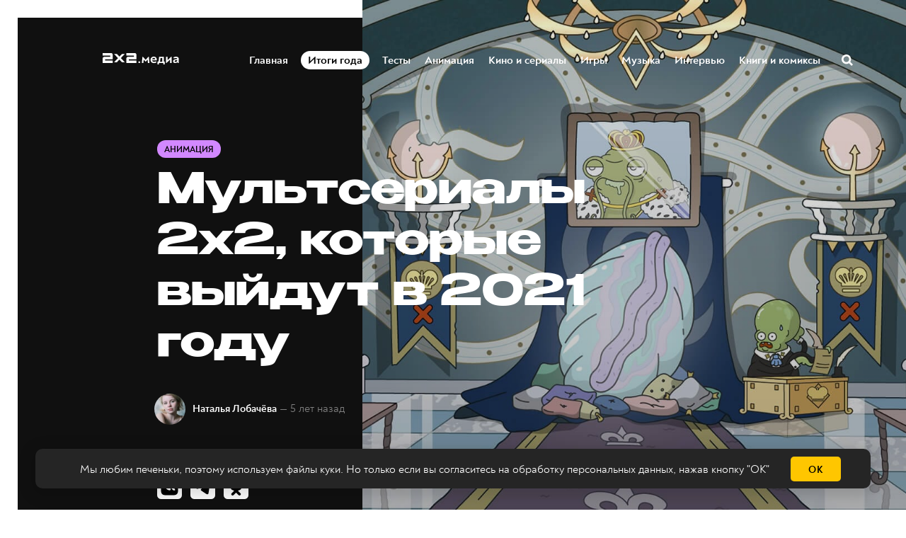

--- FILE ---
content_type: text/html; charset=utf-8
request_url: https://media.2x2tv.ru/multsierialy-kotoryie-vyidut-2021/
body_size: 25406
content:
<!DOCTYPE html>
<html lang="ru">
  <head>
        <!-- Yandex.Metrika counter --> <script type="text/javascript" > (function(m,e,t,r,i,k,a){m[i]=m[i]||function(){(m[i].a=m[i].a||[]).push(arguments)}; m[i].l=1*new Date();k=e.createElement(t),a=e.getElementsByTagName(t)[0],k.async=1,k.src=r,a.parentNode.insertBefore(k,a)}) (window, document, "script", "https://mc.yandex.ru/metrika/tag.js", "ym"); ym(5137078, "init", { clickmap:true, trackLinks:true, accurateTrackBounce:true, webvisor:true, trackHash:true }); window.yaCounter=5137078;</script> <noscript><div><img src="https://mc.yandex.ru/watch/5137078" style="position:absolute; left:-9999px;" alt="" /></div></noscript> <!-- /Yandex.Metrika counter -->
        <!-- Matomo Tag Manager -->
        <script>
          var matomoContainer = window.location.hostname === 'dev-media.2x2tv.ru' ? 'container_eu9VYVGJ_dev_a6b50717d47260b09785045b.js' : 'container_eu9VYVGJ.js';
          var _mtm = window._mtm = window._mtm || [];
          _mtm.push({'mtm.startTime': (new Date().getTime()), 'event': 'mtm.Start'});
          (function() {
            var d=document, g=d.createElement('script'), s=d.getElementsByTagName('script')[0];
            g.async=true; g.src='https://matomo.2x2tv.ru:443/js/' + matomoContainer; s.parentNode.insertBefore(g,s);
          })();
        </script>
        <!-- End Matomo Tag Manager -->
        <meta charset="utf-8">
        <meta http-equiv="X-UA-Compatible" content="IE=edge">
                <title>Мультсериалы 2х2, которые выйдут в 2021 году | Анимация на 2x2 | 2020</title>
            <meta name="description" content="Что точно будет хорошего в следующем году, так это наши анимационные премьеры. Рассказываем, чего ждать от нас и 2021 года." />
        <meta name="HandheldFriendly" content="True">
        <meta name="viewport" content="width=device-width, initial-scale=1">
        <meta name="robots" content="index, follow, max-image-preview:large">
        <meta name="theme-color" content="#101010">
        <link rel="stylesheet" type="text/css" href="/assets/css/screen.css?v=071a75b8f0">
        <link rel="icon" href="/favicon.ico?v=260923" sizes="any">
<link rel="icon" href="/icon.svg?v=260923" type="image/svg+xml">
<link rel="apple-touch-icon" href="/apple-touch-icon.png?v=260923">
<link rel="manifest" href="/manifest.webmanifest">        <script>window.yaContextCb = window.yaContextCb || []</script>
<script src="https://yandex.ru/ads/system/context.js" async></script>
<script type="text/javascript" src="https://s3.wi-fi.ru/mtt/banners/libs/1.10.0/fullscreen.js"></script>        <meta property="og:locale" content="ru_RU" />
            <meta property="article:section" content="Анимация" />
        <meta property="article:author" content="Наталья Лобачёва" />
        <meta name="yandex-verification" content="9bb7ebfaff98efb3" />
<meta name="google-site-verification" content="uzJZfQAP4flaWp-JAmROGJ6X33jwFyKWnFaJw7DitXs" />        <link rel="canonical" href="https://media.2x2tv.ru/multsierialy-kotoryie-vyidut-2021/" />
    <meta name="referrer" content="no-referrer-when-downgrade" />
    
    <meta property="og:site_name" content="2х2.медиа" />
    <meta property="og:type" content="article" />
    <meta property="og:title" content="Мультсериалы 2х2, которые выйдут в 2021 году" />
    <meta property="og:description" content="Что точно будет хорошего в следующем году, так это наши анимационные премьеры. Рассказываем, чего ждать от нас и 2021 года." />
    <meta property="og:url" content="https://media.2x2tv.ru/multsierialy-kotoryie-vyidut-2021/" />
    <meta property="og:image" content="https://media.2x2tv.ru/content/images/2020/12/------11.jpg" />
    <meta property="article:published_time" content="2020-12-18T12:39:00.000Z" />
    <meta property="article:modified_time" content="2020-12-21T06:35:24.000Z" />
    <meta property="article:tag" content="Анимация" />
    
    <meta property="article:publisher" content="https://www.facebook.com/2x2tv" />
    <meta name="twitter:card" content="summary_large_image" />
    <meta name="twitter:title" content="Мультсериалы 2х2, которые выйдут в 2021 году" />
    <meta name="twitter:description" content="Что точно будет хорошего в следующем году, так это наши анимационные премьеры. Рассказываем, чего ждать от нас и 2021 года." />
    <meta name="twitter:url" content="https://media.2x2tv.ru/multsierialy-kotoryie-vyidut-2021/" />
    <meta name="twitter:image" content="https://media.2x2tv.ru/content/images/2020/12/------10.jpg" />
    <meta name="twitter:label1" content="Written by" />
    <meta name="twitter:data1" content="Наталья Лобачёва" />
    <meta name="twitter:label2" content="Filed under" />
    <meta name="twitter:data2" content="Анимация" />
    <meta name="twitter:site" content="@2x2tv_ru" />
    <meta name="twitter:creator" content="@Nutuliaaa" />
    <meta property="og:image:width" content="1080" />
    <meta property="og:image:height" content="564" />
    
    <meta name="generator" content="Ghost 5.3" />
    <link rel="alternate" type="application/rss+xml" title="2х2.медиа" href="https://media.2x2tv.ru/rss/" />
    
    <script defer src="https://unpkg.com/@tryghost/sodo-search@~1.0.0/umd/sodo-search.min.js" data-sodo-search="https://media.2x2tv.ru/" data-version="1.0.0" data-key="bf6cd16b41b6b8497141beb10f" crossorigin="anonymous"></script>
    <script defer src="/public/cards.min.js?v=071a75b8f0"></script>
    <link rel="stylesheet" type="text/css" href="/public/cards.min.css?v=071a75b8f0">
    <style>
    .page-error-custom .section-blog-wrap {
        min-height: 100vh;
    }
    
    .gh-head-menu li a[href$="/tag/punk/"] {
		color: #ffc600;
	}
    
    .js-reframe iframe.interact-app-container, .js-reframe iframe[id^="madtest-widget-iframe"], .js-reframe iframe[id^="telegram-post-"] {position: relative!important}
</style>
<style>
    .ghost-flex {
    	display: flex;
        flex-wrap: nowrap;
        margin-bottom: 30px;
        margin-top: -20px;
    }
    
    .ghost-flex > div {
    	flex: 1;
    }
    
    .ghost-flex > div:first-of-type {
		margin-right: 15px;
    }
    
    .ghost-flex > div:last-of-type {
		margin-left: 15px;
    }
    
    @media (max-width: 767px) {
        .ghost-flex {
        	flex-direction: column;
		}
        
        .ghost-flex > div:first-of-type {
			margin-right: 0;
    	}
    
        .ghost-flex > div:last-of-type {
            margin-left: 0;
        }
    }
</style>


<style>
@charset "UTF-8";:root {--animate-duration: 1s;--animate-delay: 1s;--animate-repeat: 1;}.animate__animated {-webkit-animation-duration: 1s;animation-duration: 1s;-webkit-animation-duration: var(--animate-duration);animation-duration: var(--animate-duration);-webkit-animation-fill-mode: both;animation-fill-mode: both;}.animate__animated.animate__infinite {-webkit-animation-iteration-count: infinite;animation-iteration-count: infinite;}.animate__animated.animate__repeat-1 {-webkit-animation-iteration-count: 1;animation-iteration-count: 1;-webkit-animation-iteration-count: var(--animate-repeat);animation-iteration-count: var(--animate-repeat);}.animate__animated.animate__repeat-2 {-webkit-animation-iteration-count: 2;animation-iteration-count: 2;-webkit-animation-iteration-count: calc(var(--animate-repeat)*2);animation-iteration-count: calc(var(--animate-repeat)*2);}.animate__animated.animate__repeat-3 {-webkit-animation-iteration-count: 3;animation-iteration-count: 3;-webkit-animation-iteration-count: calc(var(--animate-repeat)*3);animation-iteration-count: calc(var(--animate-repeat)*3);}.animate__animated.animate__delay-1s {-webkit-animation-delay: 1s;animation-delay: 1s;-webkit-animation-delay: var(--animate-delay);animation-delay: var(--animate-delay);}.animate__animated.animate__delay-2s {-webkit-animation-delay: 2s;animation-delay: 2s;-webkit-animation-delay: calc(var(--animate-delay)*2);animation-delay: calc(var(--animate-delay)*2);}.animate__animated.animate__delay-3s {-webkit-animation-delay: 3s;animation-delay: 3s;-webkit-animation-delay: calc(var(--animate-delay)*3);animation-delay: calc(var(--animate-delay)*3);}.animate__animated.animate__delay-4s {-webkit-animation-delay: 4s;animation-delay: 4s;-webkit-animation-delay: calc(var(--animate-delay)*4);animation-delay: calc(var(--animate-delay)*4);}.animate__animated.animate__delay-5s {-webkit-animation-delay: 5s;animation-delay: 5s;-webkit-animation-delay: calc(var(--animate-delay)*5);animation-delay: calc(var(--animate-delay)*5);}.animate__animated.animate__faster {-webkit-animation-duration: .5s;animation-duration: .5s;-webkit-animation-duration: calc(var(--animate-duration)/2);animation-duration: calc(var(--animate-duration)/2);}.animate__animated.animate__fast {-webkit-animation-duration: .8s;animation-duration: .8s;-webkit-animation-duration: calc(var(--animate-duration)*0.8);animation-duration: calc(var(--animate-duration)*0.8);}.animate__animated.animate__slow {-webkit-animation-duration: 2s;animation-duration: 2s;-webkit-animation-duration: calc(var(--animate-duration)*2);animation-duration: calc(var(--animate-duration)*2);}.animate__animated.animate__slower {-webkit-animation-duration: 3s;animation-duration: 3s;-webkit-animation-duration: calc(var(--animate-duration)*3);animation-duration: calc(var(--animate-duration)*3);}@media (prefers-reduced-motion:reduce),print {.animate__animated {-webkit-animation-duration: 1ms!important;animation-duration: 1ms!important;-webkit-transition-duration: 1ms!important;transition-duration: 1ms!important;-webkit-animation-iteration-count: 1!important;animation-iteration-count: 1!important;}.animate__animated[class*=Out] {opacity: 0;}}@-webkit-keyframes pulse {0% {-webkit-transform: scaleX(1);transform: scaleX(1);}50% {-webkit-transform: scale3d(1.05,1.05,1.05);transform: scale3d(1.05,1.05,1.05);}to {-webkit-transform: scaleX(1);transform: scaleX(1);}}@keyframes pulse {0% {-webkit-transform: scaleX(1);transform: scaleX(1);}50% {-webkit-transform: scale3d(1.05,1.05,1.05);transform: scale3d(1.05,1.05,1.05);}to {-webkit-transform: scaleX(1);transform: scaleX(1);}}.animate__pulse {-webkit-animation-name: pulse;animation-name: pulse;-webkit-animation-timing-function: ease-in-out;animation-timing-function: ease-in-out;}.animate__shakeY {-webkit-animation-name: shakeY;animation-name: shakeY;}@-webkit-keyframes headShake {0% {-webkit-transform: translateX(0);transform: translateX(0);}6.5% {-webkit-transform: translateX(-6px) rotateY(-9deg);transform: translateX(-6px) rotateY(-9deg);}18.5% {-webkit-transform: translateX(5px) rotateY(7deg);transform: translateX(5px) rotateY(7deg);}31.5% {-webkit-transform: translateX(-3px) rotateY(-5deg);transform: translateX(-3px) rotateY(-5deg);}43.5% {-webkit-transform: translateX(2px) rotateY(3deg);transform: translateX(2px) rotateY(3deg);}50% {-webkit-transform: translateX(0);transform: translateX(0);}}@keyframes headShake {0% {-webkit-transform: translateX(0);transform: translateX(0);}6.5% {-webkit-transform: translateX(-6px) rotateY(-9deg);transform: translateX(-6px) rotateY(-9deg);}18.5% {-webkit-transform: translateX(5px) rotateY(7deg);transform: translateX(5px) rotateY(7deg);}31.5% {-webkit-transform: translateX(-3px) rotateY(-5deg);transform: translateX(-3px) rotateY(-5deg);}43.5% {-webkit-transform: translateX(2px) rotateY(3deg);transform: translateX(2px) rotateY(3deg);}50% {-webkit-transform: translateX(0);transform: translateX(0);}}.animate__headShake {-webkit-animation-timing-function: ease-in-out;animation-timing-function: ease-in-out;-webkit-animation-name: headShake;animation-name: headShake;}
</style>
<style>@-webkit-keyframes flash{0%,50%,to{opacity:1}25%,75%{opacity:0}}@keyframes flash{0%,50%,to{opacity:1}25%,75%{opacity:0}}.animate__flash{-webkit-animation-name:flash;animation-name:flash}</style>

<style>
.gh-head-menu li a[href$="/tag/itogi-goda/"] {
	display: block;
    will-change: transform;
    color: black;
    background-color: white;
    padding: 3px 10px !important;
    border-radius: 13px;
}
    
    @media (max-width: 1023px) {
		.gh-head-menu li a[href$="/tag/itogi-goda/"] {
border-radius: 15px;
        }
    }
</style>
<style>
.tag-svg {
	z-index: 1;
    }
</style><style>:root {--ghost-accent-color: #15171A;}</style>

  </head>
  <body class="post-template tag-animation">
        <!--AdFox START-->
<!--mttech-->
<!--Площадка: GPM_2x2tv.ru / media.2x2tv.ru / GPM_2x2tv.ru_Fullscreen+Layer+Extender-->
<!--Категория: <не задана>-->
<!--Тип баннера: D_Billboard-->
<div id="adfox_164214674437048092"></div>

<script>
    window.MTT.fullscreen({
        adfox: {
            ownerId: 277740, //
            params: {
                p1: 'csedj',
                p2: 'gdxc',
            },
        },
    }).run();

    async function code() {
        let promise = new Promise((resolve, reject) => {
            const elem = document.querySelector('.mtt-fullscreen');
            setTimeout(() => resolve((elem.getAttribute('style') !== 'visibility: hidden;') ? 13000 : 1000), 3000)
        });

        let result = await promise;
        function getCookie(name) {
            let matches = document.cookie.match(new RegExp(
                    "(?:^|; )" + name.replace(/([\.$?*|{}\(\)\[\]\\\/\+^])/g, '\\$1') + "=([^;]*)"
            ));

            return matches ? decodeURIComponent(matches[1]) : undefined;
        };

        let timer1 = setInterval(() => {
            if (document.querySelector('.mtt-fullscreen')) {
                let block = document.querySelector('.mtt-fullscreen');

                block.addEventListener('click', event => {
                    if (event.target === document.querySelector('.mtt-fullscreen-skip-btn') || event.target === document.querySelector('.mtt-fullscreen-skip-cross')) {
                        clearInterval(timer);

                        let timeToClick = getCookie('hideModal') ? 1000 : 3000;
                        setTimeout(function() {
                            window.yaContextCb.push(()=>{
                                Ya.adfoxCode.create({
                                    ownerId: 277740,
                                    containerId: 'adfox_164214674437048092',
                                    params: {
                                        p1: 'csekc',
                                        p2: 'gdyl'
                                    }
                                })
                            })
                        }, timeToClick);
                    }
                });

                clearInterval(timer1);
            }
        }, 500);

        let timeToResult = result + (getCookie('hideModal') ? 0 : 2000);

        let timer = setTimeout(function () {
            window.yaContextCb.push(()=>{
                Ya.adfoxCode.create({
                    ownerId: 277740,
                    containerId: 'adfox_164214674437048092',
                    params: {
                        p1: 'csekc',
                        p2: 'gdyl'
                    }
                })
            })
        }, timeToResult);
    }

    code();
</script>    <div class="blog-overlay">
      <div class="section-blog-wrap hash-adult hash-full hash-selection hash-slider">
        <div class="section-blog-content">
          
          <header id="gh-head" class="gh-head ">
    <nav class="gh-head-inner inner gh-container">

        <div class="gh-head-brand">
            <div class="is-logo">
                <a class="gh-head-logo" href="https://media.2x2tv.ru">
                        <img src="https://media.2x2tv.ru/content/images/2023/10/2x2-logo-1-99.svg" alt="2х2.медиа" />
                </a>
            </div>
            <a class="gh-burger" role="button">
                <div class="gh-burger-box">
                    <div class="gh-burger-inner"></div>
                </div>
            </a>
        </div>
        <div class="gh-head-menu">
                <li>
        <a href="https://media.2x2tv.ru/">Главная<span class="blog-nav-dot blog-detail-dot"></span></a>
    </li>
    <li>
        <a href="https://media.2x2tv.ru/tag/itogi-goda/">Итоги года<span class="blog-nav-dot blog-detail-dot"></span></a>
    </li>
    <li>
        <a href="https://media.2x2tv.ru/tag/tests/">Тесты<span class="blog-nav-dot blog-detail-dot"></span></a>
    </li>
    <li>
        <a href="https://media.2x2tv.ru/tag/animation/">Анимация<span class="blog-nav-dot blog-detail-dot"></span></a>
    </li>
    <li>
        <a href="https://media.2x2tv.ru/tag/movies/">Кино и сериалы<span class="blog-nav-dot blog-detail-dot"></span></a>
    </li>
    <li>
        <a href="https://media.2x2tv.ru/tag/games/">Игры<span class="blog-nav-dot blog-detail-dot"></span></a>
    </li>
    <li>
        <a href="https://media.2x2tv.ru/tag/music/">Музыка<span class="blog-nav-dot blog-detail-dot"></span></a>
    </li>
    <li>
        <a href="https://media.2x2tv.ru/tag/interview/">Интервью<span class="blog-nav-dot blog-detail-dot"></span></a>
    </li>
    <li>
        <a href="https://media.2x2tv.ru/tag/books/">Книги и комиксы<span class="blog-nav-dot blog-detail-dot"></span></a>
    </li>

            <li class="search-open"><a href="javascript:void(0)">Поиск</a><svg role="img" viewBox="0 0 24 24" xmlns="http://www.w3.org/2000/svg"><path d="M18.420346,15.5800244 L24,21.1596784 L21.1596784,24 L15.5800244,18.420346 C13.9925104,19.4717887 12.088789,20.0841064 10.0420532,20.0841064 C4.49598037,20.0841064 0,15.5881261 0,10.0420532 C0,4.49598037 4.49598037,0 10.0420532,0 C15.5881261,0 20.0841064,4.49598037 20.0841064,10.0420532 C20.0841064,12.088789 19.4717887,13.9925104 18.420346,15.5800244 Z M10.0420532,16.0672851 C13.3696969,16.0672851 16.0672851,13.3696969 16.0672851,10.0420532 C16.0672851,6.71440951 13.3696969,4.01682129 10.0420532,4.01682129 C6.71440951,4.01682129 4.01682129,6.71440951 4.01682129,10.0420532 C4.01682129,13.3696969 6.71440951,16.0672851 10.0420532,16.0672851 Z"/></svg></li>        </div>
        <div class="gh-head-actions">
            <div class="gh-social">
                <ul class="socials">
    <li class="socials__item">
        <a href="https://vk.com/2x2tv" title="Вконтакте" target="_blank" rel="nofollow">
            <img src="/assets/images/share/vk.svg?v=071a75b8f0" alt="Вконтакте">
        </a>
    </li>
    <li class="socials__item">
        <a href="https://ok.ru/2x2tv" title="Одноклассники" target="_blank" rel="nofollow">
            <img src="/assets/images/share/odnoklassniki.svg?v=071a75b8f0" alt="Одноклассники">
        </a>
    </li>
    <li class="socials__item">
        <a href="https://t.me/telekanal2x2" title="Телеканал 2х2" target="_blank" rel="nofollow">
            <img src="/assets/images/share/telegram.svg?v=071a75b8f0" alt="Telegram">
        </a>
    </li>
    <li class="socials__item">
        <a href="https://t.me/media2x2" title="2x2.медиа" target="_blank" rel="nofollow">
            <img src="/assets/images/share/telegram.svg?v=071a75b8f0" alt="Telegram">
        </a>
    </li>
    <li class="socials__item hidden">
        <a href="https://discord.com/invite/4Tp3QbG" title="Discord" target="_blank" rel="nofollow">
            <img src="/assets/images/share/discord.svg?v=071a75b8f0" alt="Discord">
        </a>
    </li>
    <li class="socials__item hidden">
        <a href="https://rutube.ru/feeds/2x2/" title="Rutube" target="_blank" rel="nofollow">
            <img src="/assets/images/share/rutube.svg?v=071a75b8f0" alt="Rutube">
        </a>
    </li>
    <li class="socials__item hidden">
        <a href="https://2x2tv.ru/~ufTOf" title="Телеканал 2х2" target="_blank" rel="nofollow">
            <img src="/assets/images/share/dzen.svg?v=071a75b8f0" alt="Телеканал 2х2">
        </a>
    </li>
    <li class="socials__item hidden">
        <a href="https://2x2tv.ru/~F2J7b" title="2х2.медиа" target="_blank" rel="nofollow">
            <img src="/assets/images/share/dzen.svg?v=071a75b8f0" alt="2х2.медиа">
        </a>
    </li>
    <li class="socials__item hidden">
        <a href="https://yappy.media/profile/041e8a660ba54c2e96098bae6395e1ff" title="Телеканал 2х2" target="_blank" rel="nofollow">
            <img src="/assets/images/share/yappy.svg?v=071a75b8f0" alt="Телеканал 2х2">
        </a>
    </li>
    <li class="socials__item hidden">
        <a href="https://yappy.media/profile/2beaaa9c7af44723986253f174a16f93" title="Новости" target="_blank" rel="nofollow">
            <img src="/assets/images/share/yappy.svg?v=071a75b8f0" alt="Новости">
        </a>
    </li>
</ul>            </div>
        </div>
    </nav>
</header>

<script>
    const burger = document.querySelector('.gh-burger'),
            bodyEl = document.querySelector('body');

    burger && burger.addEventListener('click', function () {
        bodyEl.classList.toggle('gh-head-open');
    });
</script>
          <article class="section-post animation-post current-post" data-url=/multsierialy-kotoryie-vyidut-2021/ data-title="Мультсериалы 2х2, которые выйдут в 2021 году | Анимация на 2x2 | 2020">
	<div class="section-post-title">
        <div class="post-title-image blog-image">
            <img src="/assets/images/age.svg?v=071a75b8f0" class="age-icon" alt="18+">
            <img class="resize-image" decoding="async" loading="lazy"
                 title="Что точно будет хорошего в следующем году, так это наши анимационные премьеры. Рассказываем, чего ждать от нас и 2021 года. - 2х2,  18.12.2020" alt="Мультсериалы 2х2, которые выйдут в 2021 году"
                 srcset="/content/images/size/h550/2020/12/_00--1--1.jpg 640w, /content/images/size/w1440h1080/2020/12/_00--1--1.jpg 1280w, /content/images/size/w1440h1440/2020/12/_00--1--1.jpg 1920w"
                 src="/content/images/size/w1440h1440/2020/12/_00--1--1.jpg"/>
        </div>
		<div class="post-title-wrap blog-flex">
			<div class="post-title-content">
				<div class="blog-tags-wrap">
					<a class="blog-tags blog-tag blog-detail-bg label animation" href="/tag/animation/">Анимация</a>
				</div>
				<h1>Мультсериалы 2х2, которые выйдут в 2021 году</h1>
				<div class="blog-meta blog-flex">
					<a href="/author/nutulia/" class="blog-profile-image" style="background-image: url(/content/images/size/w100h100/2020/11/IMG_3130.JPG)"></a>
					<div class="meta-author-wrap">
                                    <a href="/author/nutulia/">Наталья Лобачёва</a>
						<time datetime="2020-12-18">— 5 лет назад</time>
					</div>
				</div>
                <ul class="post-sharing">
    <li class="post-sharing__item">
        <a href="https://vk.com/share.php?url=https://media.2x2tv.ru/multsierialy-kotoryie-vyidut-2021/&title=%D0%9C%D1%83%D0%BB%D1%8C%D1%82%D1%81%D0%B5%D1%80%D0%B8%D0%B0%D0%BB%D1%8B%202%D1%852%2C%20%D0%BA%D0%BE%D1%82%D0%BE%D1%80%D1%8B%D0%B5%20%D0%B2%D1%8B%D0%B9%D0%B4%D1%83%D1%82%20%D0%B2%202021%20%D0%B3%D0%BE%D0%B4%D1%83" rel="nofollow"
        onclick="window.open(this.href, 'vkontakte-share','width=580,height=296');return false;">
            <img src="/assets/images/share/vk.svg?v=071a75b8f0" alt="Вконтакте">
        </a>
    </li>
    <li class="post-sharing__item">
        <a href="https://t.me/share/url?url=https://media.2x2tv.ru/multsierialy-kotoryie-vyidut-2021/&text=%D0%9C%D1%83%D0%BB%D1%8C%D1%82%D1%81%D0%B5%D1%80%D0%B8%D0%B0%D0%BB%D1%8B%202%D1%852%2C%20%D0%BA%D0%BE%D1%82%D0%BE%D1%80%D1%8B%D0%B5%20%D0%B2%D1%8B%D0%B9%D0%B4%D1%83%D1%82%20%D0%B2%202021%20%D0%B3%D0%BE%D0%B4%D1%83" rel="nofollow"
        onclick="window.open(this.href, 'telegram-share','width=600,height=450');return false;">
            <img src="/assets/images/share/telegram.svg?v=071a75b8f0" alt="Telegram">
        </a>
    </li>
    <li class="post-sharing__item">
        <a href="https://connect.ok.ru/offer?url=https://media.2x2tv.ru/multsierialy-kotoryie-vyidut-2021/&title=%D0%9C%D1%83%D0%BB%D1%8C%D1%82%D1%81%D0%B5%D1%80%D0%B8%D0%B0%D0%BB%D1%8B%202%D1%852%2C%20%D0%BA%D0%BE%D1%82%D0%BE%D1%80%D1%8B%D0%B5%20%D0%B2%D1%8B%D0%B9%D0%B4%D1%83%D1%82%20%D0%B2%202021%20%D0%B3%D0%BE%D0%B4%D1%83" rel="nofollow"
        onclick="window.open(this.href, 'odnoklassnik-share','width=580,height=296');return false;">
            <img src="/assets/images/share/odnoklassniki.svg?v=071a75b8f0" alt="Одноклассники">
        </a>
    </li>
</ul>			</div>
		</div>
	</div>
	<div class="section-post-content blog-detail-post blog-detail-hover">
		<div class="post-wrapper-js" data-reading="3">
            <p>Пока не готовы раскрыть все карты будущих проектов, но часть можете смело забирать. В следующем году не только выкатим новинки, но и вспомним тех, о ком давно не было новостей.</p><h2 id="-2-">«Нигдегород», 2 сезон</h2><p>В августе вернётся «Нигдегород» со вторым сезоном из 12 эпизодов. По словам создателей (да и по трейлеру, который показали <a href="https://2x2tv.ru/blog/comic-con-russia-2020-day-2/">на Comic Con Russia</a>), в новых сериях анимация станет намного качественнее, чем была. Во втором сезоне увидим уже известных героев (привет компании Новичка) и познакомимся с новыми — нас ждут куровы и целое подводное царство с Королём-слизнем и Принцем-акулой. Больше подробностей о «Нигдегороде» — <a href="https://2x2tv.ru/blog/nowheretown-2-season/">в нашем осеннем интервью</a> с авторами Евгением Огневым и Максимом Конышевым.</p><figure class="kg-card kg-gallery-card kg-width-wide kg-card-hascaption"><div class="kg-gallery-container"><div class="kg-gallery-row"><div class="kg-gallery-image"><img src="https://media.2x2tv.ru/content/images/2020/12/2--1--1.png" width="1920" height="1080" loading="lazy" alt srcset="https://media.2x2tv.ru/content/images/size/w600/2020/12/2--1--1.png 600w, https://media.2x2tv.ru/content/images/size/w1000/2020/12/2--1--1.png 1000w, https://media.2x2tv.ru/content/images/size/w1600/2020/12/2--1--1.png 1600w, https://media.2x2tv.ru/content/images/2020/12/2--1--1.png 1920w" sizes="(min-width: 720px) 720px"></div><div class="kg-gallery-image"><img src="https://media.2x2tv.ru/content/images/2020/12/4--1-.png" width="1920" height="1080" loading="lazy" alt srcset="https://media.2x2tv.ru/content/images/size/w600/2020/12/4--1-.png 600w, https://media.2x2tv.ru/content/images/size/w1000/2020/12/4--1-.png 1000w, https://media.2x2tv.ru/content/images/size/w1600/2020/12/4--1-.png 1600w, https://media.2x2tv.ru/content/images/2020/12/4--1-.png 1920w" sizes="(min-width: 720px) 720px"></div></div></div><figcaption>Эксклюзивные кадры из второго сезона</figcaption></figure><p>Бонусом хорошая новость: команда 2х2 уже работает с создателями «Нигдегорода» над ещё одним проектом. Он совсем не будет связан с «Нигдегородом», а по уровню сценария и анимации даже его обгонит. В центре внимания — повзрослевшие герои, брат и сестра, которые давным-давно поссорились. У каждого своя жизнь, но волею судьбы, один из них оказывается в опасности, и второму придётся его спасти.</p><h2 id="-">«Осторожно, киберземляне!»</h2><p>Аттеншн: грядёт спин-офф сериала <a href="https://2x2tv.ru/blog/omg-roiland-why/">«Осторожно, земляне!»</a> про деда Семёна в России 2501 года. В новом мире дома сами перестраиваются по программе реновации, Солнечную систему охраняют пограничные войска, а детей ругают за неправильные оценки в школе. В целом, атмосфера похожа на футуристичную <a href="https://2x2tv.ru/blog/russian-cyberpunk-farm-interview/">кибердеревню</a>. Спин-офф из двадцати серий выйдет уже в конце февраля или в самом начале весны.</p><figure class="kg-card kg-gallery-card kg-width-wide"><div class="kg-gallery-container"><div class="kg-gallery-row"><div class="kg-gallery-image"><img src="https://media.2x2tv.ru/content/images/2020/12/FMg7PwRYYA4--1-.jpg" width="1871" height="1055" loading="lazy" alt srcset="https://media.2x2tv.ru/content/images/size/w600/2020/12/FMg7PwRYYA4--1-.jpg 600w, https://media.2x2tv.ru/content/images/size/w1000/2020/12/FMg7PwRYYA4--1-.jpg 1000w, https://media.2x2tv.ru/content/images/size/w1600/2020/12/FMg7PwRYYA4--1-.jpg 1600w, https://media.2x2tv.ru/content/images/2020/12/FMg7PwRYYA4--1-.jpg 1871w" sizes="(min-width: 720px) 720px"></div><div class="kg-gallery-image"><img src="https://media.2x2tv.ru/content/images/2020/12/SyFt89a4bv8--1-.jpg" width="1248" height="672" loading="lazy" alt srcset="https://media.2x2tv.ru/content/images/size/w600/2020/12/SyFt89a4bv8--1-.jpg 600w, https://media.2x2tv.ru/content/images/size/w1000/2020/12/SyFt89a4bv8--1-.jpg 1000w, https://media.2x2tv.ru/content/images/2020/12/SyFt89a4bv8--1-.jpg 1248w" sizes="(min-width: 720px) 720px"></div></div><div class="kg-gallery-row"><div class="kg-gallery-image"><img src="https://media.2x2tv.ru/content/images/2020/12/a5lOi1uSHUk--1-.jpg" width="2000" height="1166" loading="lazy" alt srcset="https://media.2x2tv.ru/content/images/size/w600/2020/12/a5lOi1uSHUk--1-.jpg 600w, https://media.2x2tv.ru/content/images/size/w1000/2020/12/a5lOi1uSHUk--1-.jpg 1000w, https://media.2x2tv.ru/content/images/size/w1600/2020/12/a5lOi1uSHUk--1-.jpg 1600w, https://media.2x2tv.ru/content/images/size/w2400/2020/12/a5lOi1uSHUk--1-.jpg 2400w" sizes="(min-width: 720px) 720px"></div><div class="kg-gallery-image"><img src="https://media.2x2tv.ru/content/images/2020/12/qzlB0OMBtxA--1-.jpg" width="1600" height="465" loading="lazy" alt srcset="https://media.2x2tv.ru/content/images/size/w600/2020/12/qzlB0OMBtxA--1-.jpg 600w, https://media.2x2tv.ru/content/images/size/w1000/2020/12/qzlB0OMBtxA--1-.jpg 1000w, https://media.2x2tv.ru/content/images/2020/12/qzlB0OMBtxA--1-.jpg 1600w" sizes="(min-width: 720px) 720px"></div></div></div></figure><h2 id="--1">«Девять жизней»</h2><p>Новый сериал о команде котов под предводительством бабы Маши, которая борется с потусторонними силами. Главная героиня — на вид обычная вредная старуха, которая то окна заклеивает, то на всех вокруг орёт. На самом же деле, она обучает котов боевым искусствам и шпионажу. Пока мы с вами мирно спим, баба Маша защищает мир. Ну, не прямо сейчас — начнёт в 2021 году, когда появится в эфире 2х2. Кстати, вот вам ещё один повод ждать премьеру: над сериалом работает Илья Казаков, который помогал нам рисовать «Бандитский Петербургер».</p><h2 id="--2">«МульТАЧ»</h2><p>Ещё один проект, ожидающий нас в первом полугодии: скетч-шоу «МульТАЧ» со слоганом «Хватит сидеть в телефоне! Сиди в телевизоре!». Двадцать выпусков про TikTok, YouTube и постоянное зависание в интернете — в общем, всё как мы любим.</p><figure class="kg-card kg-image-card kg-width-wide"><img src="https://media.2x2tv.ru/content/images/2020/12/interfeysy--1-.png" class="kg-image" alt loading="lazy" width="2000" height="1189" srcset="https://media.2x2tv.ru/content/images/size/w600/2020/12/interfeysy--1-.png 600w, https://media.2x2tv.ru/content/images/size/w1000/2020/12/interfeysy--1-.png 1000w, https://media.2x2tv.ru/content/images/size/w1600/2020/12/interfeysy--1-.png 1600w, https://media.2x2tv.ru/content/images/size/w2400/2020/12/interfeysy--1-.png 2400w" sizes="(min-width: 1200px) 1200px"></figure><h2 id="--3">Мы знаем, что вы хотите спросить</h2><p>«Когда СОВА?» — информации нет. Да и вообще-то рановато спрашивать, ведь восьмой сезон закончится только 28 декабря. Так что досматриваем и смакуем его, а там (может) видно будет. Но это не точно.</p><p>Конечно, это анонсы не всех проектов, запланированных на следующий год. Скоро придём с обновлениями.</p><p></p><p></p>
        </div>

            <section id="author" class="author-wrap author section  with-avatar">
        <div class="avatar">
                <a href="/author/nutulia/" class="translate-effect thumb"><span class="fullimage cover" style="background-image: url( /content/images/size/w160h160/2020/11/IMG_3130.JPG );"></span></a>
        </div>
        <div class="info">
            <div class="name__wrapper">
                <div class="title author-name gradient-effect" data-nosnippet><a href="/author/nutulia/">Наталья Лобачёва</a></div>
                    <p data-nosnippet>В свободное от работы время я смотрю мультсериалы и опять думаю про работу, да что ж такое</p>
            </div>
        </div>
    </section>
                <div class="more">
            <div class="more__title" data-nosnippet>Читайте ещё</div>
            <div class="tabs">
                <div class="tabs__buttons js-tabs-buttons">
                    <div class="tabs__button active" data-nosnippet>Рекомендуем</div>
                    <div class="tabs__button" data-nosnippet>Популярное</div>
                </div>

                <div class="tabs__containers js-tabs-containers">
                    <div class="tabs__container active">
                        <div class="quotiq">
                            <script data-qtq-id="pWTEkavMOPbO" data-qtq-partner="2x2" src="https://quotiq.ru/widgets/widget.2x2.js" async ></script>
                        </div>
                    </div>
                    <div class="tabs__container">
                        <div class="more-block">
                            <ul class="more-block__list">
                                    <li class="more-block__item" data-id="696e4a31a60be202631f6b77" data-time="7 дней назад">
                                        <a href="/agent-p-under-c/" class="more-block__img-wrapper"><div class="more-block__pic lazyload" data-src="/content/images/size/w360h360/2026/01/agentpicoveeeeeeeeer.jpg"></div></a>
                                        <div class="more-block__wrapper">
                                            <div class="more-block__links">
                                                    <div class="more-block__tags label animation" data-nosnippet>
                                                        <a href="/tag/animation/">Анимация</a>
                                                    </div>
                                            </div>
                                            <div class="more-block__title" data-nosnippet>
                                                <a href="/agent-p-under-c/">Анимация дня. А где Перри?</a>
                                            </div>
                                                <div class="more-block__author" data-nosnippet>
                                                        <a href="/author/siemion/"><div style="background-image: url(/content/images/size/w60h60/2022/12/---------9.jpg)" class="more-block__author-img"></div></a>
                                                    <a href="/author/siemion/">Семён Трясин</a>
                                                </div>
                                        </div>
                                    </li>
                                    <li class="more-block__item" data-id="696e2b6fa60be202631f6b39" data-time="8 дней назад">
                                        <a href="/sousou-no-frieren-test-magician/" class="more-block__img-wrapper"><div class="more-block__pic lazyload" data-src="/content/images/size/w360h360/2026/01/83faacca-407f-4df2-9d2c-2e48b2d57029-3.jpg"></div></a>
                                        <div class="more-block__wrapper">
                                            <div class="more-block__links">
                                                    <div class="more-block__tags label tests" data-nosnippet>
                                                        <a href="/tag/tests/">Тесты</a>
                                                    </div>
                                            </div>
                                            <div class="more-block__title" data-nosnippet>
                                                <a href="/sousou-no-frieren-test-magician/">Тест. Попробуй сдать экзамен на мага в аниме «Провожающая в последний путь Фрирен»</a>
                                            </div>
                                                <div class="more-block__author" data-nosnippet>
                                                        <a href="/author/masha-miedviedieva/"><div style="background-image: url(/content/images/size/w60h60/2025/12/photo_2025-12-03_15-06-23-1.jpg)" class="more-block__author-img"></div></a>
                                                    <a href="/author/masha-miedviedieva/">Маша Медведева</a>
                                                </div>
                                        </div>
                                    </li>
                                    <li class="more-block__item" data-id="6967b471a60be202631f5b68" data-time="11 дней назад">
                                        <a href="/test-ne-razozli-skvidvarda/" class="more-block__img-wrapper"><div class="more-block__pic lazyload" data-src="/content/images/size/w360h360/2026/01/-----------1.jpg"></div></a>
                                        <div class="more-block__wrapper">
                                            <div class="more-block__links">
                                                    <div class="more-block__tags label animation" data-nosnippet>
                                                        <a href="/tag/animation/">Анимация</a>
                                                    </div>
                                            </div>
                                            <div class="more-block__title" data-nosnippet>
                                                <a href="/test-ne-razozli-skvidvarda/">Тест. Сможешь ли ты не разозлить Сквидварда?</a>
                                            </div>
                                                <div class="more-block__author" data-nosnippet>
                                                        <a href="/author/maksim/"><div style="background-image: url(/content/images/size/w60h60/2024/03/photo_2023-06-14_13-54-18.jpg)" class="more-block__author-img"></div></a>
                                                    <a href="/author/maksim/">Максим Клейн</a>
                                                </div>
                                        </div>
                                    </li>
                                    <li class="more-block__item" data-id="696904bfa60be202631f610a" data-time="11 дней назад">
                                        <a href="/winter-season-anime-2026/" class="more-block__img-wrapper"><div class="more-block__pic lazyload" data-src="/content/images/size/w360h360/2026/01/d.webp"></div></a>
                                        <div class="more-block__wrapper">
                                            <div class="more-block__links">
                                                    <div class="more-block__tags label animation" data-nosnippet>
                                                        <a href="/tag/animation/">Анимация</a>
                                                    </div>
                                            </div>
                                            <div class="more-block__title" data-nosnippet>
                                                <a href="/winter-season-anime-2026/">15 главных аниме зимы 2026 года</a>
                                            </div>
                                                <div class="more-block__author" data-nosnippet>
                                                        <a href="/author/evgeny_bel/"><div style="background-image: url(/content/images/size/w60h60/2024/03/IMG_8319.jpeg)" class="more-block__author-img"></div></a>
                                                    <a href="/author/evgeny_bel/">Евгений Белоусов</a>
                                                </div>
                                        </div>
                                    </li>
                                    <li class="more-block__item" data-id="6967a4c3a60be202631f5af3" data-time="12 дней назад">
                                        <a href="/okean-chudes-review/" class="more-block__img-wrapper"><div class="more-block__pic lazyload" data-src="/content/images/size/w360h360/2026/01/----1-1.jpg"></div></a>
                                        <div class="more-block__wrapper">
                                            <div class="more-block__links">
                                                    <div class="more-block__tags label animation" data-nosnippet>
                                                        <a href="/tag/animation/">Анимация</a>
                                                    </div>
                                            </div>
                                            <div class="more-block__title" data-nosnippet>
                                                <a href="/okean-chudes-review/">«Океан чудес»: на что способна китайская анимация?</a>
                                            </div>
                                                <div class="more-block__author" data-nosnippet>
                                                        <a href="/author/alina/"><div style="background-image: url(/content/images/size/w60h60/2025/07/tempImageMWy4tA.gif)" class="more-block__author-img"></div></a>
                                                    <a href="/author/alina/">Алина Кувшинникова</a>
                                                </div>
                                        </div>
                                    </li>
                                    <li class="more-block__item" data-id="696661e2a60be202631f5674" data-time="13 дней назад">
                                        <a href="/10-adventure-anime/" class="more-block__img-wrapper"><div class="more-block__pic lazyload" data-src="/content/images/size/w360h360/2026/01/onepieceanimepodborkacoveeeeer.jpg"></div></a>
                                        <div class="more-block__wrapper">
                                            <div class="more-block__links">
                                                    <div class="more-block__tags label animation" data-nosnippet>
                                                        <a href="/tag/animation/">Анимация</a>
                                                    </div>
                                            </div>
                                            <div class="more-block__title" data-nosnippet>
                                                <a href="/10-adventure-anime/">Топ-10 аниме об авантюристах: «Ван-Пис», «ДжоДжо» и «Киберпанк»</a>
                                            </div>
                                                <div class="more-block__author" data-nosnippet>
                                                        <a href="/author/siemion/"><div style="background-image: url(/content/images/size/w60h60/2022/12/---------9.jpg)" class="more-block__author-img"></div></a>
                                                    <a href="/author/siemion/">Семён Трясин</a>
                                                </div>
                                        </div>
                                    </li>
                                    <li class="more-block__item" data-id="696621a2a60be202631f5253" data-time="14 дней назад">
                                        <a href="/test-personazh-jujutsu-kaisen/" class="more-block__img-wrapper"><div class="more-block__pic lazyload" data-src="/content/images/size/w360h360/2026/01/575394-magicheskaya-bitva-jujutsu-kaisen_1-1.png"></div></a>
                                        <div class="more-block__wrapper">
                                            <div class="more-block__links">
                                                    <div class="more-block__tags label tests" data-nosnippet>
                                                        <a href="/tag/tests/">Тесты</a>
                                                    </div>
                                            </div>
                                            <div class="more-block__title" data-nosnippet>
                                                <a href="/test-personazh-jujutsu-kaisen/">Тест. Какой ты персонаж из аниме «Магическая битва»?</a>
                                            </div>
                                                <div class="more-block__author" data-nosnippet>
                                                        <a href="/author/masha-miedviedieva/"><div style="background-image: url(/content/images/size/w60h60/2025/12/photo_2025-12-03_15-06-23-1.jpg)" class="more-block__author-img"></div></a>
                                                    <a href="/author/masha-miedviedieva/">Маша Медведева</a>
                                                </div>
                                        </div>
                                    </li>
                                    <li class="more-block__item" data-id="6953b9a1a60be202631f4abd" data-time="месяц назад">
                                        <a href="/fantastic-mr-fox-reanimated/" class="more-block__img-wrapper"><div class="more-block__pic lazyload" data-src="/content/images/size/w360h360/2025/12/foxcollabcoveeer.jpg"></div></a>
                                        <div class="more-block__wrapper">
                                            <div class="more-block__links">
                                                    <div class="more-block__tags label animation" data-nosnippet>
                                                        <a href="/tag/animation/">Анимация</a>
                                                    </div>
                                            </div>
                                            <div class="more-block__title" data-nosnippet>
                                                <a href="/fantastic-mr-fox-reanimated/">Анимация дня. Бесподобный мистер мульт-коллаб</a>
                                            </div>
                                                <div class="more-block__author" data-nosnippet>
                                                        <a href="/author/siemion/"><div style="background-image: url(/content/images/size/w60h60/2022/12/---------9.jpg)" class="more-block__author-img"></div></a>
                                                    <a href="/author/siemion/">Семён Трясин</a>
                                                </div>
                                        </div>
                                    </li>
                                    <li class="more-block__item" data-id="695290f6a60be202631f475f" data-time="месяц назад">
                                        <a href="/fionna-and-cake-2-season/" class="more-block__img-wrapper"><div class="more-block__pic lazyload" data-src="/content/images/size/w360h360/2025/12/fionnacakeeeeee2coveeeeeeeeeer.jpg"></div></a>
                                        <div class="more-block__wrapper">
                                            <div class="more-block__links">
                                                    <div class="more-block__tags label animation" data-nosnippet>
                                                        <a href="/tag/animation/">Анимация</a>
                                                    </div>
                                            </div>
                                            <div class="more-block__title" data-nosnippet>
                                                <a href="/fionna-and-cake-2-season/">«Фиона и Кейк», 2 сезон: много времени на любовные разборки, но не на приключения</a>
                                            </div>
                                                <div class="more-block__author" data-nosnippet>
                                                        <a href="/author/siemion/"><div style="background-image: url(/content/images/size/w60h60/2022/12/---------9.jpg)" class="more-block__author-img"></div></a>
                                                    <a href="/author/siemion/">Семён Трясин</a>
                                                </div>
                                        </div>
                                    </li>
                                    <li class="more-block__item" data-id="69525dd1a60be202631f471c" data-time="месяц назад">
                                        <a href="/smiling-friends-reanimated/" class="more-block__img-wrapper"><div class="more-block__pic lazyload" data-src="/content/images/size/w360h360/2025/12/smilingcollabcoveeer.jpg"></div></a>
                                        <div class="more-block__wrapper">
                                            <div class="more-block__links">
                                                    <div class="more-block__tags label animation" data-nosnippet>
                                                        <a href="/tag/animation/">Анимация</a>
                                                    </div>
                                            </div>
                                            <div class="more-block__title" data-nosnippet>
                                                <a href="/smiling-friends-reanimated/">Анимация дня. Коллаба по Smiling Friends</a>
                                            </div>
                                                <div class="more-block__author" data-nosnippet>
                                                        <a href="/author/siemion/"><div style="background-image: url(/content/images/size/w60h60/2022/12/---------9.jpg)" class="more-block__author-img"></div></a>
                                                    <a href="/author/siemion/">Семён Трясин</a>
                                                </div>
                                        </div>
                                    </li>
                            </ul>
                        </div>
                    </div>
                </div>
            </div>
</div>	</div>
</article>
        <ul id="infinity" style="display: none">
                <li data-id="5fdcb9434250700d9313a332" data-time="5 лет назад"></li>
                <li data-id="5fdc9e5a4250700d9313a191" data-time="5 лет назад"></li>
                <li data-id="5fdc8caf4250700d9313a10d" data-time="5 лет назад"></li>
                <li data-id="5fdc83e44250700d9313a0f3" data-time="5 лет назад"></li>
                <li data-id="5fdc7c474250700d9313a0d3" data-time="5 лет назад"></li>
                <li data-id="5fdb5a834250700d9313a042" data-time="5 лет назад"></li>
                <li data-id="5fc8fa39299fc20edfa9caba" data-time="5 лет назад"></li>
                <li data-id="5fda08664250700d9313a010" data-time="5 лет назад"></li>
                <li data-id="5fd9d4784250700d93139fea" data-time="5 лет назад"></li>
                <li data-id="5fd78f104250700d93139cba" data-time="5 лет назад"></li>
        </ul>
        <ul id="infinity-current" style="display: none">
                <li data-id="5fdcb9434250700d9313a332" data-time="5 лет назад"></li>
                <li data-id="5fdc8caf4250700d9313a10d" data-time="5 лет назад"></li>
                <li data-id="5fd78f104250700d93139cba" data-time="5 лет назад"></li>
                <li data-id="5fd8b8a64250700d93139fb3" data-time="5 лет назад"></li>
                <li data-id="5fc8afab36c13e12e220df8b" data-time="5 лет назад"></li>
                <li data-id="5fc57321bd82d712d7ec54f7" data-time="5 лет назад"></li>
                <li data-id="5fd5428a4250700d93139c3f" data-time="5 лет назад"></li>
                <li data-id="5fce676b02080733411b98c5" data-time="5 лет назад"></li>
                <li data-id="5fc55413bd82d712d7ec541f" data-time="5 лет назад"></li>
                <li data-id="5fc743653451511e4ac0e62d" data-time="5 лет назад"></li>
        </ul>
<template id="post_template">
    <article class="section-post once">
        <div class="section-post-title">
            <div class="post-title-image blog-image"></div>
            <div class="post-title-wrap blog-flex">
                <div class="post-title-content">
                    <div class="blog-tags-wrap"></div>
                    <h1></h1>
                    <div class="blog-meta blog-flex">
                        <div class="meta-author-wrap"></div>
                    </div>
                    <ul class="post-sharing">
                        <li class="post-sharing__item">
                            <a href="https://vk.com/share.php?url=https://media.2x2tv.ru/multsierialy-kotoryie-vyidut-2021/&title=%D0%9C%D1%83%D0%BB%D1%8C%D1%82%D1%81%D0%B5%D1%80%D0%B8%D0%B0%D0%BB%D1%8B%202%D1%852%2C%20%D0%BA%D0%BE%D1%82%D0%BE%D1%80%D1%8B%D0%B5%20%D0%B2%D1%8B%D0%B9%D0%B4%D1%83%D1%82%20%D0%B2%202021%20%D0%B3%D0%BE%D0%B4%D1%83" class="vk" rel="nofollow"
                            onclick="window.open(this.href, 'vkontakte-share','width=580,height=296');return false;">
                            <img src="/assets/images/share/vk.svg?v=071a75b8f0" alt="Вконтакте">
                            </a>
                        </li>
                        <li class="post-sharing__item">
                            <a href="https://t.me/share/url?url=https://media.2x2tv.ru/multsierialy-kotoryie-vyidut-2021/&text=%D0%9C%D1%83%D0%BB%D1%8C%D1%82%D1%81%D0%B5%D1%80%D0%B8%D0%B0%D0%BB%D1%8B%202%D1%852%2C%20%D0%BA%D0%BE%D1%82%D0%BE%D1%80%D1%8B%D0%B5%20%D0%B2%D1%8B%D0%B9%D0%B4%D1%83%D1%82%20%D0%B2%202021%20%D0%B3%D0%BE%D0%B4%D1%83" class="tg" rel="nofollow"
                            onclick="window.open(this.href, 'telegram-share','width=600,height=450');return false;">
                            <img src="/assets/images/share/telegram.svg?v=071a75b8f0" alt="Telegram">
                            </a>
                        </li>
                        <li class="post-sharing__item">
                            <a href="https://connect.ok.ru/offer?url=https://media.2x2tv.ru/multsierialy-kotoryie-vyidut-2021/&title=%D0%9C%D1%83%D0%BB%D1%8C%D1%82%D1%81%D0%B5%D1%80%D0%B8%D0%B0%D0%BB%D1%8B%202%D1%852%2C%20%D0%BA%D0%BE%D1%82%D0%BE%D1%80%D1%8B%D0%B5%20%D0%B2%D1%8B%D0%B9%D0%B4%D1%83%D1%82%20%D0%B2%202021%20%D0%B3%D0%BE%D0%B4%D1%83" class="ok" rel="nofollow"
                            onclick="window.open(this.href, 'odnoklassnik-share','width=580,height=296');return false;">
                            <img src="/assets/images/share/odnoklassniki.svg?v=071a75b8f0" alt="Одноклассники">
                            </a>
                        </li>
                    </ul>
                </div>
            </div>
        </div>

        <div class="section-post-content blog-detail-post blog-detail-hover">
            <div class="post-wrapper-js"></div>
            <section id="author" class="author-wrap author section with-avatar">
                <div class="info">
                    <div class="name__wrapper">
                        <div class="title author-name gradient-effect"><a href></a></div>
                        <p></p>
                    </div>
                </div>
            </section>
        </div>
    </article>
</template><script>
    document.addEventListener("DOMContentLoaded", () => {
        _paq.push(['trackEvent', 'article', 'view', document.title]);
    });
    let readingTime = 0;
    const lengthReading = Number(document.querySelector('.post-wrapper-js').getAttribute('data-reading')) * 60;
    const updateTime = () => {
        if (readingTime < lengthReading) {
            readingTime += 1;
        } else {
            clearInterval(timer);
            _paq.push(['trackEvent', 'article', 'read', document.title]);
        }
    }
    var timer = setInterval(updateTime, 1000);
</script>
        </div>
        <div class="cookies hide">
    <div class="cookies__wrap">
        <div class="cookies__text"></div>
        <div class="cookies__button">ОК</div>
    </div>
</div>
<div class="adult hide">
    <div class="adult__wrap">
        <div class="adult__title">Привет, это 2x2.Медиа</div>
        <div class="adult__text">На сайте есть контент, который по закону РФ запрещен для людей младше 18 лет. Пожалуйста, подтвердите, что вам уже исполнилось 18.</div>
        <div class="adult__func">
            <div class="adult__button yes">Да</div>
            <a href="/" class="adult__button no">Нет</a>
        </div>
    </div>
</div>

<style>.cookies__text a:hover {text-decoration:underline}</style>


<footer class="section-footer">
	<div class="footer-nav">
		<nav>
			<ul>
				    <li>
        <a href="https://2x2tv.ru/" target="_blank">Телеканал 2х2<span class="blog-nav-dot blog-detail-dot"></span></a>
    </li>
    <li>
        <a href="https://online.2x2tv.ru/" target="_blank">Онлайн-эфир<span class="blog-nav-dot blog-detail-dot"></span></a>
    </li>
    <li>
        <a href="https://media.2x2tv.ru/author/">Все авторы<span class="blog-nav-dot blog-detail-dot"></span></a>
    </li>
    <li>
        <a href="https://media.2x2tv.ru/tag/">Все темы<span class="blog-nav-dot blog-detail-dot"></span></a>
    </li>

			</ul>
		</nav>
	</div>
	<div class="footer-social blog-detail-svg">
		<ul class="socials">
    <li class="socials__item">
        <a href="https://vk.com/2x2tv" title="Вконтакте" target="_blank" rel="nofollow">
            <img src="/assets/images/share/vk.svg?v=071a75b8f0" alt="Вконтакте">
        </a>
    </li>
    <li class="socials__item">
        <a href="https://ok.ru/2x2tv" title="Одноклассники" target="_blank" rel="nofollow">
            <img src="/assets/images/share/odnoklassniki.svg?v=071a75b8f0" alt="Одноклассники">
        </a>
    </li>
    <li class="socials__item">
        <a href="https://t.me/telekanal2x2" title="Телеканал 2х2" target="_blank" rel="nofollow">
            <img src="/assets/images/share/telegram.svg?v=071a75b8f0" alt="Telegram">
        </a>
    </li>
    <li class="socials__item">
        <a href="https://t.me/media2x2" title="2x2.медиа" target="_blank" rel="nofollow">
            <img src="/assets/images/share/telegram.svg?v=071a75b8f0" alt="Telegram">
        </a>
    </li>
    <li class="socials__item hidden">
        <a href="https://discord.com/invite/4Tp3QbG" title="Discord" target="_blank" rel="nofollow">
            <img src="/assets/images/share/discord.svg?v=071a75b8f0" alt="Discord">
        </a>
    </li>
    <li class="socials__item hidden">
        <a href="https://rutube.ru/feeds/2x2/" title="Rutube" target="_blank" rel="nofollow">
            <img src="/assets/images/share/rutube.svg?v=071a75b8f0" alt="Rutube">
        </a>
    </li>
    <li class="socials__item hidden">
        <a href="https://2x2tv.ru/~ufTOf" title="Телеканал 2х2" target="_blank" rel="nofollow">
            <img src="/assets/images/share/dzen.svg?v=071a75b8f0" alt="Телеканал 2х2">
        </a>
    </li>
    <li class="socials__item hidden">
        <a href="https://2x2tv.ru/~F2J7b" title="2х2.медиа" target="_blank" rel="nofollow">
            <img src="/assets/images/share/dzen.svg?v=071a75b8f0" alt="2х2.медиа">
        </a>
    </li>
    <li class="socials__item hidden">
        <a href="https://yappy.media/profile/041e8a660ba54c2e96098bae6395e1ff" title="Телеканал 2х2" target="_blank" rel="nofollow">
            <img src="/assets/images/share/yappy.svg?v=071a75b8f0" alt="Телеканал 2х2">
        </a>
    </li>
    <li class="socials__item hidden">
        <a href="https://yappy.media/profile/2beaaa9c7af44723986253f174a16f93" title="Новости" target="_blank" rel="nofollow">
            <img src="/assets/images/share/yappy.svg?v=071a75b8f0" alt="Новости">
        </a>
    </li>
</ul>	</div>
	<div class="footer-copyright">
        <span>&copy; ООО «ТРК «2Х2», 2026</span><span><a href="https://media.2x2tv.ru/legal/">Правовая информация</a></span><span><a href="https://2x2tv.ru/upload/rules/politika-obrabotki-pdn.pdf" target="_blank" rel="nofollow">Политика конфиденциальности</a></span><span><a
            href="https://media.2x2tv.ru/legal_recommendation/">Сайт содержит рекомендательные технологии</a></span><span>Сделано на <a href="https://ghost.org" target="_blank" rel="nofollow">Ghost</a></span><span><a href="mailto:batman@2x2tv.ru">batman@2x2tv.ru</a></span><span>18+</span>
	</div>
</footer>      </div>
    </div>
    <div class="search-overlay"></div>
    <div class="section-search hash-adult hash-full hash-selection hash-slider" id="search">
	<div class="search-close"><svg role="img" viewBox="0 0 24 24" xmlns="http://www.w3.org/2000/svg"><path d="M15.4285714,12 L24,20.5714286 L20.5714286,24 L12,15.4285714 L3.42857143,24 L3.55271368e-15,20.5714286 L8.57142857,12 L5.32907052e-15,3.42857143 L3.42857143,3.55271368e-15 L12,8.57142857 L20.5714286,3.55271368e-15 L24,3.42857143 L15.4285714,12 Z"/></svg></div>
	<div class="search-wrap">
		<div class="search-content" data-key="fc62110ca6739b16228cceff36">
			<form class="search-form" onsubmit="return false">
				<input type="text" class="search-input" placeholder="Введите слово">
				<span class="search-input-line"></span>
			</form>
			<div class="search-meta">
				<span class="search-info-wrap">Не менее 3 символов</span>
				<span class="search-counter-wrap hide">
					<span class="counter-results">0</span>
				Результаты поиска</span>
			</div>
			<div class="search-results">
			</div>
			<div class="search-suggestion">
				<div class="search-suggestion-tags blog-tags-wrap">
	<h3>Возможно, вы ищете раздел?</h3>
	<a class="blog-tags blog-tag blog-detail-bg label news" href="/tag/news/">Новости</a>
	<a class="blog-tags blog-tag blog-detail-bg label movies" href="/tag/movies/">Кино и сериалы</a>
	<a class="blog-tags blog-tag blog-detail-bg label animation" href="/tag/animation/">Анимация</a>
	<a class="blog-tags blog-tag blog-detail-bg label art" href="/tag/art/">Арт</a>
	<a class="blog-tags blog-tag blog-detail-bg label games" href="/tag/games/">Игры</a>
	<a class="blog-tags blog-tag blog-detail-bg label music" href="/tag/music/">Музыка</a>
	<a class="blog-tags blog-tag blog-detail-bg label nostalgia" href="/tag/nostalgia/">Ностальгия</a>
	<a class="blog-tags blog-tag blog-detail-bg label review" href="/tag/review/">Обзор</a>
	<a class="blog-tags blog-tag blog-detail-bg label tests" href="/tag/tests/">Тесты</a>
	<a class="blog-tags blog-tag blog-detail-bg label interview" href="/tag/interview/">Интервью</a>
	<a class="blog-tags blog-tag blog-detail-bg label info" href="/tag/info/">2x2</a>
	<a class="blog-tags blog-tag blog-detail-bg label collection" href="/tag/collection/">Подборка</a>
	<a class="blog-tags blog-tag blog-detail-bg label essay" href="/tag/essay/">Эссе</a>
	<a class="blog-tags blog-tag blog-detail-bg label books" href="/tag/books/">Книги и комиксы</a>
	<a class="blog-tags blog-tag blog-detail-bg label advice" href="/tag/advice/">Рекомендация</a>
	<a class="blog-tags blog-tag blog-detail-bg label summary" href="/tag/summary/">Саммари</a>
	<a class="blog-tags blog-tag blog-detail-bg label gallery" href="/tag/gallery/">Галерея</a>
	<a class="blog-tags blog-tag blog-detail-bg label digest" href="/tag/digest/">Дайджест</a>
	<a class="blog-tags blog-tag blog-detail-bg label fun" href="/tag/fun/">Мем</a>
	<a class="blog-tags blog-tag blog-detail-bg label board" href="/tag/board/">Афиша</a>
	<a class="blog-tags blog-tag blog-detail-bg label report" href="/tag/report/">Репортаж</a>
	<a class="blog-tags blog-tag blog-detail-bg label giveaway" href="/tag/giveaway/">Розыгрыш</a>
	<a class="blog-tags blog-tag blog-detail-bg label popsport" href="/tag/popsport/">Попспорт</a>
	<a class="blog-tags blog-tag blog-detail-bg label intrv" href="/tag/intrv/">Блиц</a>
	<a class="blog-tags blog-tag blog-detail-bg label guide" href="/tag/guide/">Гайд</a>
	<a class="blog-tags blog-tag blog-detail-bg label casting" href="/tag/casting/">Кастинг</a>
</div>
				<div class="search-suggestion-authors blog-tags-wrap">
	<h3>Возможно, вы ищете автора?</h3>
	<a class="blog-tags blog-tag blog-detail-bg card-author-siemion author-hide-1497" href="/author/siemion/">Семён Трясин</a>
	<a class="blog-tags blog-tag blog-detail-bg card-author-nikolaeva author-hide-817" href="/author/nikolaeva/">Лена Николаева</a>
	<a class="blog-tags blog-tag blog-detail-bg card-author-riedaktsiia author-hide-647" href="/author/riedaktsiia/">Редакция</a>
	<a class="blog-tags blog-tag blog-detail-bg card-author-varkov author-hide-529" href="/author/varkov/">Варков</a>
	<a class="blog-tags blog-tag blog-detail-bg card-author-masha-miedviedieva author-hide-502" href="/author/masha-miedviedieva/">Маша Медведева</a>
	<a class="blog-tags blog-tag blog-detail-bg card-author-nutulia author-hide-471" href="/author/nutulia/">Наталья Лобачёва</a>
	<a class="blog-tags blog-tag blog-detail-bg card-author-nechaev author-hide-432" href="/author/nechaev/">Артём Нечаев</a>
	<a class="blog-tags blog-tag blog-detail-bg card-author-alina author-hide-258" href="/author/alina/">Алина Кувшинникова</a>
	<a class="blog-tags blog-tag blog-detail-bg card-author-arinapyrina author-hide-255" href="/author/arinapyrina/">Арина Пырина</a>
	<a class="blog-tags blog-tag blog-detail-bg card-author-artemie author-hide-217" href="/author/artemie/">Артём Миндрин</a>
	<a class="blog-tags blog-tag blog-detail-bg card-author-maksim author-hide-166" href="/author/maksim/">Максим Клейн</a>
	<a class="blog-tags blog-tag blog-detail-bg card-author-afanasiev author-hide-150" href="/author/afanasiev/">Иван Афанасьев</a>
	<a class="blog-tags blog-tag blog-detail-bg card-author-valieriia author-hide-110" href="/author/valieriia/">Валерия Кузьмина</a>
	<a class="blog-tags blog-tag blog-detail-bg card-author-evgeny_bel author-hide-74" href="/author/evgeny_bel/">Евгений Белоусов</a>
	<a class="blog-tags blog-tag blog-detail-bg card-author-dai4ik author-hide-73" href="/author/dai4ik/">Юлия Андрианова</a>
	<a class="blog-tags blog-tag blog-detail-bg card-author-arinadamn author-hide-71" href="/author/arinadamn/">Арина Дамрина</a>
	<a class="blog-tags blog-tag blog-detail-bg card-author-lieks author-hide-67" href="/author/lieks/">Алекс Ким</a>
	<a class="blog-tags blog-tag blog-detail-bg card-author-abanin author-hide-55" href="/author/abanin/">Лёша Абанин</a>
	<a class="blog-tags blog-tag blog-detail-bg card-author-iuliia author-hide-41" href="/author/iuliia/">Юлия Троицкая</a>
	<a class="blog-tags blog-tag blog-detail-bg card-author-snayko author-hide-34" href="/author/snayko/">Сабина Найко</a>
</div>
			</div>
		</div>
	</div>
</div>
<script>
var searchPublished = 'Опубликовано',
	searchHost = 'https://media.2x2tv.ru',
	searchKey = "fc62110ca6739b16228cceff36",
	searchAPI = searchHost+'/ghost/api/v4/content/posts/?key='+searchKey+'&limit=all&filter=tag:-[collections,special]&fields=url,title,published_at,visibility,primary_author&include=authors'
</script>
    <script src="/assets/js/post.js?v=071a75b8f0"></script>
        <script>!function(t,e){"object"==typeof exports?module.exports=e(t):"function"==typeof define&&define.amd?define([],e):t.LazyLoad=e(t)}("undefined"!=typeof global?global:this.window||this.global,function(e){"use strict";"function"==typeof define&&define.amd&&(e=window);var r={src:"data-src",srcset:"data-srcset",selector:".lazyload",root:null,rootMargin:"0px",threshold:0};const o=function(){let r={},s=!1,t=0;var e=arguments.length;"[object Boolean]"===Object.prototype.toString.call(arguments[0])&&(s=arguments[0],t++);for(;t<e;t++)!function(t){for(var e in t)Object.prototype.hasOwnProperty.call(t,e)&&(s&&"[object Object]"===Object.prototype.toString.call(t[e])?r[e]=o(!0,r[e],t[e]):r[e]=t[e])}(arguments[t]);return r};function s(t,e){this.settings=o(r,e||{}),this.images=t||document.querySelectorAll(this.settings.selector),this.observer=null,this.init()}if(s.prototype={init:function(){var s,t;e.IntersectionObserver?(t={root:(s=this).settings.root,rootMargin:this.settings.rootMargin,threshold:[this.settings.threshold]},this.observer=new IntersectionObserver(function(t){Array.prototype.forEach.call(t,function(t){var e,r;t.isIntersecting&&(s.observer.unobserve(t.target),e=t.target.getAttribute(s.settings.src),r=t.target.getAttribute(s.settings.srcset),"img"===t.target.tagName.toLowerCase()?(e&&(t.target.src=e),r&&(t.target.srcset=r)):t.target.style.backgroundImage="url("+e+")")})},t),Array.prototype.forEach.call(this.images,function(t){s.observer.observe(t)})):this.loadImages()},loadAndDestroy:function(){this.settings&&(this.loadImages(),this.destroy())},loadImages:function(){var s;this.settings&&(s=this,Array.prototype.forEach.call(this.images,function(t){var e=t.getAttribute(s.settings.src),r=t.getAttribute(s.settings.srcset);"img"===t.tagName.toLowerCase()?(e&&(t.src=e),r&&(t.srcset=r)):t.style.backgroundImage="url('"+e+"')"}))},destroy:function(){this.settings&&(this.observer.disconnect(),this.settings=null)}},e.lazyload=function(t,e){return new s(t,e)},e.jQuery){const n=e.jQuery;n.fn.lazyload=function(t){return(t=t||{}).attribute=t.attribute||"data-src",new s(n.makeArray(this),t),this}}return s});</script>
        <script>let images = document.querySelectorAll("body .lazyload");lazyload(images);</script>

    <script>
/* Fuse.js
   –––––––––––––––––––––––––––––––––––––––––––––––––––– 
   Version : 3.3.0
   Website : fuse.js
   Repo    : github.com/krisk/fuse
   Author  : Kirollos Risk
   License : Apache License 2.0
   –––––––––––––––––––––––––––––––––––––––––––––––––––– */
!function(e,t){"object"==typeof exports&&"object"==typeof module?module.exports=t():"function"==typeof define&&define.amd?define("Fuse",[],t):"object"==typeof exports?exports.Fuse=t():e.Fuse=t()}(this,function(){return function(e){function t(n){if(r[n])return r[n].exports;var o=r[n]={i:n,l:!1,exports:{}};return e[n].call(o.exports,o,o.exports,t),o.l=!0,o.exports}var r={};return t.m=e,t.c=r,t.i=function(e){return e},t.d=function(e,r,n){t.o(e,r)||Object.defineProperty(e,r,{configurable:!1,enumerable:!0,get:n})},t.n=function(e){var r=e&&e.__esModule?function(){return e.default}:function(){return e};return t.d(r,"a",r),r},t.o=function(e,t){return Object.prototype.hasOwnProperty.call(e,t)},t.p="",t(t.s=8)}([function(e,t,r){"use strict";e.exports=function(e){return Array.isArray?Array.isArray(e):"[object Array]"===Object.prototype.toString.call(e)}},function(e,t,r){"use strict";function n(e,t){if(!(e instanceof t))throw new TypeError("Cannot call a class as a function")}var o=function(){function e(e,t){for(var r=0;r<t.length;r++){var n=t[r];n.enumerable=n.enumerable||!1,n.configurable=!0,"value"in n&&(n.writable=!0),Object.defineProperty(e,n.key,n)}}return function(t,r,n){return r&&e(t.prototype,r),n&&e(t,n),t}}(),i=r(5),a=r(7),s=r(4),c=function(){function e(t,r){var o=r.location,i=void 0===o?0:o,a=r.distance,c=void 0===a?100:a,h=r.threshold,l=void 0===h?.6:h,u=r.maxPatternLength,f=void 0===u?32:u,d=r.isCaseSensitive,v=void 0!==d&&d,p=r.tokenSeparator,g=void 0===p?/ +/g:p,y=r.findAllMatches,m=void 0!==y&&y,k=r.minMatchCharLength,x=void 0===k?1:k;n(this,e),this.options={location:i,distance:c,threshold:l,maxPatternLength:f,isCaseSensitive:v,tokenSeparator:g,findAllMatches:m,minMatchCharLength:x},this.pattern=this.options.isCaseSensitive?t:t.toLowerCase(),this.pattern.length<=f&&(this.patternAlphabet=s(this.pattern))}return o(e,[{key:"search",value:function(e){if(this.options.isCaseSensitive||(e=e.toLowerCase()),this.pattern===e)return{isMatch:!0,score:0,matchedIndices:[[0,e.length-1]]};var t=this.options,r=t.maxPatternLength,n=t.tokenSeparator;if(this.pattern.length>r)return i(e,this.pattern,n);var o=this.options,s=o.location,c=o.distance,h=o.threshold,l=o.findAllMatches,u=o.minMatchCharLength;return a(e,this.pattern,this.patternAlphabet,{location:s,distance:c,threshold:h,findAllMatches:l,minMatchCharLength:u})}}]),e}();e.exports=c},function(e,t,r){"use strict";var n=r(0),o=function e(t,r,o){if(r){var i=r.indexOf("."),a=r,s=null;-1!==i&&(a=r.slice(0,i),s=r.slice(i+1));var c=t[a];if(null!==c&&void 0!==c)if(s||"string"!=typeof c&&"number"!=typeof c)if(n(c))for(var h=0,l=c.length;h<l;h+=1)e(c[h],s,o);else s&&e(c,s,o);else o.push(c.toString())}else o.push(t);return o};e.exports=function(e,t){return o(e,t,[])}},function(e,t,r){"use strict";e.exports=function(){for(var e=arguments.length>0&&void 0!==arguments[0]?arguments[0]:[],t=arguments.length>1&&void 0!==arguments[1]?arguments[1]:1,r=[],n=-1,o=-1,i=0,a=e.length;i<a;i+=1){var s=e[i];s&&-1===n?n=i:s||-1===n||(o=i-1,o-n+1>=t&&r.push([n,o]),n=-1)}return e[i-1]&&i-n>=t&&r.push([n,i-1]),r}},function(e,t,r){"use strict";e.exports=function(e){for(var t={},r=e.length,n=0;n<r;n+=1)t[e.charAt(n)]=0;for(var o=0;o<r;o+=1)t[e.charAt(o)]|=1<<r-o-1;return t}},function(e,t,r){"use strict";e.exports=function(e,t){var r=arguments.length>2&&void 0!==arguments[2]?arguments[2]:/ +/g,n=new RegExp(t.replace(/[\-\[\]\/\{\}\(\)\*\+\?\.\\\^\$\|]/g,"\\$&").replace(r,"|")),o=e.match(n),i=!!o,a=[];if(i)for(var s=0,c=o.length;s<c;s+=1){var h=o[s];a.push([e.indexOf(h),h.length-1])}return{score:i?.5:1,isMatch:i,matchedIndices:a}}},function(e,t,r){"use strict";e.exports=function(e,t){var r=t.errors,n=void 0===r?0:r,o=t.currentLocation,i=void 0===o?0:o,a=t.expectedLocation,s=void 0===a?0:a,c=t.distance,h=void 0===c?100:c,l=n/e.length,u=Math.abs(s-i);return h?l+u/h:u?1:l}},function(e,t,r){"use strict";var n=r(6),o=r(3);e.exports=function(e,t,r,i){for(var a=i.location,s=void 0===a?0:a,c=i.distance,h=void 0===c?100:c,l=i.threshold,u=void 0===l?.6:l,f=i.findAllMatches,d=void 0!==f&&f,v=i.minMatchCharLength,p=void 0===v?1:v,g=s,y=e.length,m=u,k=e.indexOf(t,g),x=t.length,S=[],M=0;M<y;M+=1)S[M]=0;if(-1!==k){var b=n(t,{errors:0,currentLocation:k,expectedLocation:g,distance:h});if(m=Math.min(b,m),-1!==(k=e.lastIndexOf(t,g+x))){var _=n(t,{errors:0,currentLocation:k,expectedLocation:g,distance:h});m=Math.min(_,m)}}k=-1;for(var L=[],w=1,A=x+y,C=1<<x-1,I=0;I<x;I+=1){for(var O=0,F=A;O<F;){n(t,{errors:I,currentLocation:g+F,expectedLocation:g,distance:h})<=m?O=F:A=F,F=Math.floor((A-O)/2+O)}A=F;var P=Math.max(1,g-F+1),j=d?y:Math.min(g+F,y)+x,z=Array(j+2);z[j+1]=(1<<I)-1;for(var T=j;T>=P;T-=1){var E=T-1,K=r[e.charAt(E)];if(K&&(S[E]=1),z[T]=(z[T+1]<<1|1)&K,0!==I&&(z[T]|=(L[T+1]|L[T])<<1|1|L[T+1]),z[T]&C&&(w=n(t,{errors:I,currentLocation:E,expectedLocation:g,distance:h}))<=m){if(m=w,(k=E)<=g)break;P=Math.max(1,2*g-k)}}if(n(t,{errors:I+1,currentLocation:g,expectedLocation:g,distance:h})>m)break;L=z}return{isMatch:k>=0,score:0===w?.001:w,matchedIndices:o(S,p)}}},function(e,t,r){"use strict";function n(e,t){if(!(e instanceof t))throw new TypeError("Cannot call a class as a function")}var o=function(){function e(e,t){for(var r=0;r<t.length;r++){var n=t[r];n.enumerable=n.enumerable||!1,n.configurable=!0,"value"in n&&(n.writable=!0),Object.defineProperty(e,n.key,n)}}return function(t,r,n){return r&&e(t.prototype,r),n&&e(t,n),t}}(),i=r(1),a=r(2),s=r(0),c=function(){function e(t,r){var o=r.location,i=void 0===o?0:o,s=r.distance,c=void 0===s?100:s,h=r.threshold,l=void 0===h?.6:h,u=r.maxPatternLength,f=void 0===u?32:u,d=r.caseSensitive,v=void 0!==d&&d,p=r.tokenSeparator,g=void 0===p?/ +/g:p,y=r.findAllMatches,m=void 0!==y&&y,k=r.minMatchCharLength,x=void 0===k?1:k,S=r.id,M=void 0===S?null:S,b=r.keys,_=void 0===b?[]:b,L=r.shouldSort,w=void 0===L||L,A=r.getFn,C=void 0===A?a:A,I=r.sortFn,O=void 0===I?function(e,t){return e.score-t.score}:I,F=r.tokenize,P=void 0!==F&&F,j=r.matchAllTokens,z=void 0!==j&&j,T=r.includeMatches,E=void 0!==T&&T,K=r.includeScore,$=void 0!==K&&K,J=r.verbose,N=void 0!==J&&J;n(this,e),this.options={location:i,distance:c,threshold:l,maxPatternLength:f,isCaseSensitive:v,tokenSeparator:g,findAllMatches:m,minMatchCharLength:x,id:M,keys:_,includeMatches:E,includeScore:$,shouldSort:w,getFn:C,sortFn:O,verbose:N,tokenize:P,matchAllTokens:z},this.setCollection(t)}return o(e,[{key:"setCollection",value:function(e){return this.list=e,e}},{key:"search",value:function(e){this._log('---------\nSearch pattern: "'+e+'"');var t=this._prepareSearchers(e),r=t.tokenSearchers,n=t.fullSearcher,o=this._search(r,n),i=o.weights,a=o.results;return this._computeScore(i,a),this.options.shouldSort&&this._sort(a),this._format(a)}},{key:"_prepareSearchers",value:function(){var e=arguments.length>0&&void 0!==arguments[0]?arguments[0]:"",t=[];if(this.options.tokenize)for(var r=e.split(this.options.tokenSeparator),n=0,o=r.length;n<o;n+=1)t.push(new i(r[n],this.options));return{tokenSearchers:t,fullSearcher:new i(e,this.options)}}},{key:"_search",value:function(){var e=arguments.length>0&&void 0!==arguments[0]?arguments[0]:[],t=arguments[1],r=this.list,n={},o=[];if("string"==typeof r[0]){for(var i=0,a=r.length;i<a;i+=1)this._analyze({key:"",value:r[i],record:i,index:i},{resultMap:n,results:o,tokenSearchers:e,fullSearcher:t});return{weights:null,results:o}}for(var s={},c=0,h=r.length;c<h;c+=1)for(var l=r[c],u=0,f=this.options.keys.length;u<f;u+=1){var d=this.options.keys[u];if("string"!=typeof d){if(s[d.name]={weight:1-d.weight||1},d.weight<=0||d.weight>1)throw new Error("Key weight has to be > 0 and <= 1");d=d.name}else s[d]={weight:1};this._analyze({key:d,value:this.options.getFn(l,d),record:l,index:c},{resultMap:n,results:o,tokenSearchers:e,fullSearcher:t})}return{weights:s,results:o}}},{key:"_analyze",value:function(e,t){var r=e.key,n=e.arrayIndex,o=void 0===n?-1:n,i=e.value,a=e.record,c=e.index,h=t.tokenSearchers,l=void 0===h?[]:h,u=t.fullSearcher,f=void 0===u?[]:u,d=t.resultMap,v=void 0===d?{}:d,p=t.results,g=void 0===p?[]:p;if(void 0!==i&&null!==i){var y=!1,m=-1,k=0;if("string"==typeof i){this._log("\nKey: "+(""===r?"-":r));var x=f.search(i);if(this._log('Full text: "'+i+'", score: '+x.score),this.options.tokenize){for(var S=i.split(this.options.tokenSeparator),M=[],b=0;b<l.length;b+=1){var _=l[b];this._log('\nPattern: "'+_.pattern+'"');for(var L=!1,w=0;w<S.length;w+=1){var A=S[w],C=_.search(A),I={};C.isMatch?(I[A]=C.score,y=!0,L=!0,M.push(C.score)):(I[A]=1,this.options.matchAllTokens||M.push(1)),this._log('Token: "'+A+'", score: '+I[A])}L&&(k+=1)}m=M[0];for(var O=M.length,F=1;F<O;F+=1)m+=M[F];m/=O,this._log("Token score average:",m)}var P=x.score;m>-1&&(P=(P+m)/2),this._log("Score average:",P);var j=!this.options.tokenize||!this.options.matchAllTokens||k>=l.length;if(this._log("\nCheck Matches: "+j),(y||x.isMatch)&&j){var z=v[c];z?z.output.push({key:r,arrayIndex:o,value:i,score:P,matchedIndices:x.matchedIndices}):(v[c]={item:a,output:[{key:r,arrayIndex:o,value:i,score:P,matchedIndices:x.matchedIndices}]},g.push(v[c]))}}else if(s(i))for(var T=0,E=i.length;T<E;T+=1)this._analyze({key:r,arrayIndex:T,value:i[T],record:a,index:c},{resultMap:v,results:g,tokenSearchers:l,fullSearcher:f})}}},{key:"_computeScore",value:function(e,t){this._log("\n\nComputing score:\n");for(var r=0,n=t.length;r<n;r+=1){for(var o=t[r].output,i=o.length,a=1,s=1,c=0;c<i;c+=1){var h=e?e[o[c].key].weight:1,l=1===h?o[c].score:o[c].score||.001,u=l*h;1!==h?s=Math.min(s,u):(o[c].nScore=u,a*=u)}t[r].score=1===s?a:s,this._log(t[r])}}},{key:"_sort",value:function(e){this._log("\n\nSorting...."),e.sort(this.options.sortFn)}},{key:"_format",value:function(e){var t=[];this.options.verbose&&this._log("\n\nOutput:\n\n",JSON.stringify(e));var r=[];this.options.includeMatches&&r.push(function(e,t){var r=e.output;t.matches=[];for(var n=0,o=r.length;n<o;n+=1){var i=r[n];if(0!==i.matchedIndices.length){var a={indices:i.matchedIndices,value:i.value};i.key&&(a.key=i.key),i.hasOwnProperty("arrayIndex")&&i.arrayIndex>-1&&(a.arrayIndex=i.arrayIndex),t.matches.push(a)}}}),this.options.includeScore&&r.push(function(e,t){t.score=e.score});for(var n=0,o=e.length;n<o;n+=1){var i=e[n];if(this.options.id&&(i.item=this.options.getFn(i.item,this.options.id)[0]),r.length){for(var a={item:i.item},s=0,c=r.length;s<c;s+=1)r[s](i,a);t.push(a)}else t.push(i.item)}return t}},{key:"_log",value:function(){if(this.options.verbose){var e;(e=console).log.apply(e,arguments)}}}]),e}();e.exports=c}])});

/* Search function */
var search = document.getElementById("search");

document.addEventListener("DOMContentLoaded", function() {
  search.classList.add("is-load")
})

if (search) {
!function(e){"use strict";var t=document.body,z=document.querySelector(".search-overlay"),n=document.querySelector(".search-open"),s=document.querySelector(".search-close"),a=document.querySelector(".search-input"),r=document.querySelector(".search-info-wrap"),c=document.querySelector(".search-counter-wrap"),i=document.querySelector(".counter-results"),o=document.querySelector(".search-results");function u(){t.classList.remove("search-opened"),a.value="",o.innerHTML="",c.classList.add("hide"),r.classList.remove("hide")}t.addEventListener("keyup",function(e){27==e.keyCode&&u()}),n.addEventListener("click",function(){t.classList.add("search-opened"),a.focus()}),s.addEventListener("click",u),z.addEventListener("click",u),n.addEventListener("click",function e(){if(!1===d){var t=searchAPI,s=new XMLHttpRequest;s.open("GET",t,!0),s.onload=function(){var e,t;s.status>=200&&s.status<400&&(s.response,e=JSON.parse(s.responseText),t=new Fuse(e.posts,options),a.onkeyup=function(e){if(i.innerHTML="",o.innerHTML="",this.value.length>2&&(r.classList.add("hide"),c.classList.remove("hide")),this.value.length<3&&(r.classList.remove("hide"),c.classList.add("hide")),!(this.value.length<=2)){var n=t.search(e.target.value);i.innerHTML=n.length,n.map(function(e){var t=new Date(e.published_at).toLocaleDateString(document.documentElement.lang,{year:"numeric",month:"long",day:"numeric"}),n=document.createElement("h4");n.textContent=e.title,n.innerHTML+='<span class="search-date">'+searchPublished+" — "+t+"</span>";var s=document.createElement("a");s.setAttribute("href",e.url),s.appendChild(n),o.appendChild(s)})}})},s.send(),n.removeEventListener("click",e)}d=!0});var d=!1}(window);

/* Custom settings for Fuse.js */
var options = {
    shouldSort: false,
    matchAllTokens: true,
    threshold: 0.1,
    location: 0,
    distance: 600,
    maxPatternLength: 32,
    minMatchCharLength: 1,
    keys: [{name: 'title'}, {name: 'primary_author.name'}]
};
}
</script>

            <script>
        function getCookie(name) {
            let matches = document.cookie.match(new RegExp("(?:^|; )" + name.replace(/([\.$?*|{}\(\)\[\]\\\/\+^])/g, '\\$1') + "=([^;]*)"));
            return matches ? decodeURIComponent(matches[1]) : undefined
        }

        function setCookie(name, value, options = {}) {
            options = {
                path: '/',
                ...options
            };
            if (options.expires instanceof Date) {
                options.expires = options.expires.toUTCString()
            }
            let updatedCookie = encodeURIComponent(name) + "=" + encodeURIComponent(value);
            for (let optionKey in options) {
                updatedCookie += "; " + optionKey;
                let optionValue = options[optionKey];
                if (optionValue !== true) {
                    updatedCookie += "=" + optionValue
                }
            }
            document.cookie = updatedCookie
        }
    </script>

            <script>
        const cookies = document.querySelector('.cookies');
        const cookiesBtn = document.querySelector('.cookies__button');
        const cookiesText = document.querySelector('.cookies__text');
        const textCookie = ['Жирафы спят по 10 минут, в казино Лас Вегаса нет часов, на сайте 2х2 используются файлы куки', 'Мы используем файлы куки. Потому что можем.', 'Мы используем файлы куки. Круто, да?', 'На нашем сайте нет новостей про курс валют и гречку, зато есть файлы cookie', 'Мойте руки, сидите дома и знайте, что мы используем на этом сайте файлы куки'];
        let newCookie = 'Мы любим печеньки, поэтому используем файлы куки. Но только если вы согласитесь на <a href="https://2x2tv.ru/upload/rules/politika-obrabotki-pdn.pdf" target="_blank" style="color:inherit;">обработку персональных данных</a>, нажав кнопку "ОК"';

        if (getCookie('cookies-hide') === undefined) {
            let getRandomArrIndex = Math.floor((Math.random() * textCookie.length));
            cookiesText.innerHTML = newCookie;
            cookies.classList.remove('hide');
        }

        cookiesBtn.addEventListener('click', () => {
            setCookie('cookies-hide', 'true', {'max-age': 31104000});

            cookies.classList.add('hide');
        })

        const adult = document.querySelector('.adult');
        const adultBtn = document.querySelector('.adult__button');
        const blurBlock = document.querySelector('.section-blog-content');

        if (document.body.classList.contains('tag-hash-adult') && getCookie('adult-hide') === undefined) {
            adult.classList.remove('hide');
            blurBlock.style.filter = 'blur(15px)';
            cookies.style.filter = 'blur(15px)';
            document.body.style.overflow = 'hidden';
        }

        adultBtn.addEventListener('click', () => {
            setCookie('adult-hide', 'true', {'max-age': 31104000});

            adult.classList.add('hide');
            blurBlock.style.filter = 'none';
            cookies.style.filter = 'none';
            document.body.style.overflow = '';
        })
    </script>

            <div style="display: none;">
            <div itemscope itemtype="https://schema.org/Article">
                <div itemprop="mainEntityOfPage">https://media.2x2tv.ru/multsierialy-kotoryie-vyidut-2021/</div>
                <a itemprop="url" href="https://media.2x2tv.ru/multsierialy-kotoryie-vyidut-2021/"></a>
                <div itemprop="headline">Мультсериалы 2х2, которые выйдут в 2021 году</div>
                <div itemprop="name">Мультсериалы 2х2, которые выйдут в 2021 году</div>
                    <div itemprop="description">Что точно будет хорошего в следующем году, так это наши анимационные премьеры. Рассказываем, чего ждать от нас и 2021 года.</div>
                    <div itemprop="keywords">Анимация</div>
                <div itemprop="datePublished">2020-12-18T15:12</div>
                <div itemprop="dateCreated">2020-12-17T16:12</div>
                <div itemprop="dateModified">2020-12-21T09:12</div>
                        <div itemprop="articleSection">Анимация</div>
                    <div itemprop="associatedMedia">https://media.2x2tv.ru/content/images/2020/12/_00--1--1.jpg</div>
                    <div itemprop="image" itemscope itemtype="https://schema.org/ImageObject">
                        <a itemprop="url" href="https://media.2x2tv.ru/content/images/size/w1440h1440/2020/12/_00--1--1.jpg"></a>
                        <a itemprop="contentUrl" href="https://media.2x2tv.ru/content/images/size/w1440h1440/2020/12/_00--1--1.jpg"></a>
                        <div itemprop="width">1440</div>
                        <div itemprop="height">1440</div>
                        <div itemprop="representativeOfPage">true</div>
                    </div>
                    <a itemprop="thumbnailUrl" href="https://media.2x2tv.ru/content/images/size/w1440h1440/2020/12/_00--1--1.jpg"></a>
                    <div itemprop="image" itemscope itemtype="https://schema.org/ImageObject">
                        <a itemprop="url" href="https://media.2x2tv.ru/content/images/size/w1440h1080/2020/12/_00--1--1.jpg"></a>
                        <a itemprop="contentUrl" href="https://media.2x2tv.ru/content/images/size/w1440h1080/2020/12/_00--1--1.jpg"></a>
                        <div itemprop="width">1440</div>
                        <div itemprop="height">1080</div>
                        <div itemprop="representativeOfPage">true</div>
                    </div>
                    <a itemprop="thumbnailUrl" href="https://media.2x2tv.ru/content/images/size/w1440h1080/2020/12/_00--1--1.jpg"></a>
                    <div itemprop="image" itemscope itemtype="https://schema.org/ImageObject">
                        <a itemprop="url" href="https://media.2x2tv.ru/content/images/size/w1440h810/2020/12/_00--1--1.jpg"></a>
                        <a itemprop="contentUrl" href="https://media.2x2tv.ru/content/images/size/w1440h810/2020/12/_00--1--1.jpg"></a>
                        <div itemprop="width">1440</div>
                        <div itemprop="height">810</div>
                        <div itemprop="representativeOfPage">true</div>
                    </div>
                    <a itemprop="thumbnailUrl" href="https://media.2x2tv.ru/content/images/size/w1440h810/2020/12/_00--1--1.jpg"></a>
                <div itemprop="articleBody">&lt;p&gt;Пока не готовы раскрыть все карты будущих проектов, но часть можете смело забирать. В следующем году не только выкатим новинки, но и вспомним тех, о ком давно не было новостей.&lt;/p&gt;&lt;h2 id&#x3D;&quot;-2-&quot;&gt;«Нигдегород», 2 сезон&lt;/h2&gt;&lt;p&gt;В августе вернётся «Нигдегород» со вторым сезоном из 12 эпизодов. По словам создателей (да и по трейлеру, который показали &lt;a href&#x3D;&quot;https://2x2tv.ru/blog/comic-con-russia-2020-day-2/&quot;&gt;на Comic Con Russia&lt;/a&gt;), в новых сериях анимация станет намного качественнее, чем была. Во втором сезоне увидим уже известных героев (привет компании Новичка) и познакомимся с новыми — нас ждут куровы и целое подводное царство с Королём-слизнем и Принцем-акулой. Больше подробностей о «Нигдегороде» — &lt;a href&#x3D;&quot;https://2x2tv.ru/blog/nowheretown-2-season/&quot;&gt;в нашем осеннем интервью&lt;/a&gt; с авторами Евгением Огневым и Максимом Конышевым.&lt;/p&gt;&lt;figure class&#x3D;&quot;kg-card kg-gallery-card kg-width-wide kg-card-hascaption&quot;&gt;&lt;div class&#x3D;&quot;kg-gallery-container&quot;&gt;&lt;div class&#x3D;&quot;kg-gallery-row&quot;&gt;&lt;div class&#x3D;&quot;kg-gallery-image&quot;&gt;&lt;img src&#x3D;&quot;https://media.2x2tv.ru/content/images/2020/12/2--1--1.png&quot; width&#x3D;&quot;1920&quot; height&#x3D;&quot;1080&quot; loading&#x3D;&quot;lazy&quot; alt srcset&#x3D;&quot;https://media.2x2tv.ru/content/images/size/w600/2020/12/2--1--1.png 600w, https://media.2x2tv.ru/content/images/size/w1000/2020/12/2--1--1.png 1000w, https://media.2x2tv.ru/content/images/size/w1600/2020/12/2--1--1.png 1600w, https://media.2x2tv.ru/content/images/2020/12/2--1--1.png 1920w&quot; sizes&#x3D;&quot;(min-width: 720px) 720px&quot;&gt;&lt;/div&gt;&lt;div class&#x3D;&quot;kg-gallery-image&quot;&gt;&lt;img src&#x3D;&quot;https://media.2x2tv.ru/content/images/2020/12/4--1-.png&quot; width&#x3D;&quot;1920&quot; height&#x3D;&quot;1080&quot; loading&#x3D;&quot;lazy&quot; alt srcset&#x3D;&quot;https://media.2x2tv.ru/content/images/size/w600/2020/12/4--1-.png 600w, https://media.2x2tv.ru/content/images/size/w1000/2020/12/4--1-.png 1000w, https://media.2x2tv.ru/content/images/size/w1600/2020/12/4--1-.png 1600w, https://media.2x2tv.ru/content/images/2020/12/4--1-.png 1920w&quot; sizes&#x3D;&quot;(min-width: 720px) 720px&quot;&gt;&lt;/div&gt;&lt;/div&gt;&lt;/div&gt;&lt;figcaption&gt;Эксклюзивные кадры из второго сезона&lt;/figcaption&gt;&lt;/figure&gt;&lt;p&gt;Бонусом хорошая новость: команда 2х2 уже работает с создателями «Нигдегорода» над ещё одним проектом. Он совсем не будет связан с «Нигдегородом», а по уровню сценария и анимации даже его обгонит. В центре внимания — повзрослевшие герои, брат и сестра, которые давным-давно поссорились. У каждого своя жизнь, но волею судьбы, один из них оказывается в опасности, и второму придётся его спасти.&lt;/p&gt;&lt;h2 id&#x3D;&quot;-&quot;&gt;«Осторожно, киберземляне!»&lt;/h2&gt;&lt;p&gt;Аттеншн: грядёт спин-офф сериала &lt;a href&#x3D;&quot;https://2x2tv.ru/blog/omg-roiland-why/&quot;&gt;«Осторожно, земляне!»&lt;/a&gt; про деда Семёна в России 2501 года. В новом мире дома сами перестраиваются по программе реновации, Солнечную систему охраняют пограничные войска, а детей ругают за неправильные оценки в школе. В целом, атмосфера похожа на футуристичную &lt;a href&#x3D;&quot;https://2x2tv.ru/blog/russian-cyberpunk-farm-interview/&quot;&gt;кибердеревню&lt;/a&gt;. Спин-офф из двадцати серий выйдет уже в конце февраля или в самом начале весны.&lt;/p&gt;&lt;figure class&#x3D;&quot;kg-card kg-gallery-card kg-width-wide&quot;&gt;&lt;div class&#x3D;&quot;kg-gallery-container&quot;&gt;&lt;div class&#x3D;&quot;kg-gallery-row&quot;&gt;&lt;div class&#x3D;&quot;kg-gallery-image&quot;&gt;&lt;img src&#x3D;&quot;https://media.2x2tv.ru/content/images/2020/12/FMg7PwRYYA4--1-.jpg&quot; width&#x3D;&quot;1871&quot; height&#x3D;&quot;1055&quot; loading&#x3D;&quot;lazy&quot; alt srcset&#x3D;&quot;https://media.2x2tv.ru/content/images/size/w600/2020/12/FMg7PwRYYA4--1-.jpg 600w, https://media.2x2tv.ru/content/images/size/w1000/2020/12/FMg7PwRYYA4--1-.jpg 1000w, https://media.2x2tv.ru/content/images/size/w1600/2020/12/FMg7PwRYYA4--1-.jpg 1600w, https://media.2x2tv.ru/content/images/2020/12/FMg7PwRYYA4--1-.jpg 1871w&quot; sizes&#x3D;&quot;(min-width: 720px) 720px&quot;&gt;&lt;/div&gt;&lt;div class&#x3D;&quot;kg-gallery-image&quot;&gt;&lt;img src&#x3D;&quot;https://media.2x2tv.ru/content/images/2020/12/SyFt89a4bv8--1-.jpg&quot; width&#x3D;&quot;1248&quot; height&#x3D;&quot;672&quot; loading&#x3D;&quot;lazy&quot; alt srcset&#x3D;&quot;https://media.2x2tv.ru/content/images/size/w600/2020/12/SyFt89a4bv8--1-.jpg 600w, https://media.2x2tv.ru/content/images/size/w1000/2020/12/SyFt89a4bv8--1-.jpg 1000w, https://media.2x2tv.ru/content/images/2020/12/SyFt89a4bv8--1-.jpg 1248w&quot; sizes&#x3D;&quot;(min-width: 720px) 720px&quot;&gt;&lt;/div&gt;&lt;/div&gt;&lt;div class&#x3D;&quot;kg-gallery-row&quot;&gt;&lt;div class&#x3D;&quot;kg-gallery-image&quot;&gt;&lt;img src&#x3D;&quot;https://media.2x2tv.ru/content/images/2020/12/a5lOi1uSHUk--1-.jpg&quot; width&#x3D;&quot;2000&quot; height&#x3D;&quot;1166&quot; loading&#x3D;&quot;lazy&quot; alt srcset&#x3D;&quot;https://media.2x2tv.ru/content/images/size/w600/2020/12/a5lOi1uSHUk--1-.jpg 600w, https://media.2x2tv.ru/content/images/size/w1000/2020/12/a5lOi1uSHUk--1-.jpg 1000w, https://media.2x2tv.ru/content/images/size/w1600/2020/12/a5lOi1uSHUk--1-.jpg 1600w, https://media.2x2tv.ru/content/images/size/w2400/2020/12/a5lOi1uSHUk--1-.jpg 2400w&quot; sizes&#x3D;&quot;(min-width: 720px) 720px&quot;&gt;&lt;/div&gt;&lt;div class&#x3D;&quot;kg-gallery-image&quot;&gt;&lt;img src&#x3D;&quot;https://media.2x2tv.ru/content/images/2020/12/qzlB0OMBtxA--1-.jpg&quot; width&#x3D;&quot;1600&quot; height&#x3D;&quot;465&quot; loading&#x3D;&quot;lazy&quot; alt srcset&#x3D;&quot;https://media.2x2tv.ru/content/images/size/w600/2020/12/qzlB0OMBtxA--1-.jpg 600w, https://media.2x2tv.ru/content/images/size/w1000/2020/12/qzlB0OMBtxA--1-.jpg 1000w, https://media.2x2tv.ru/content/images/2020/12/qzlB0OMBtxA--1-.jpg 1600w&quot; sizes&#x3D;&quot;(min-width: 720px) 720px&quot;&gt;&lt;/div&gt;&lt;/div&gt;&lt;/div&gt;&lt;/figure&gt;&lt;h2 id&#x3D;&quot;--1&quot;&gt;«Девять жизней»&lt;/h2&gt;&lt;p&gt;Новый сериал о команде котов под предводительством бабы Маши, которая борется с потусторонними силами. Главная героиня — на вид обычная вредная старуха, которая то окна заклеивает, то на всех вокруг орёт. На самом же деле, она обучает котов боевым искусствам и шпионажу. Пока мы с вами мирно спим, баба Маша защищает мир. Ну, не прямо сейчас — начнёт в 2021 году, когда появится в эфире 2х2. Кстати, вот вам ещё один повод ждать премьеру: над сериалом работает Илья Казаков, который помогал нам рисовать «Бандитский Петербургер».&lt;/p&gt;&lt;h2 id&#x3D;&quot;--2&quot;&gt;«МульТАЧ»&lt;/h2&gt;&lt;p&gt;Ещё один проект, ожидающий нас в первом полугодии: скетч-шоу «МульТАЧ» со слоганом «Хватит сидеть в телефоне! Сиди в телевизоре!». Двадцать выпусков про TikTok, YouTube и постоянное зависание в интернете — в общем, всё как мы любим.&lt;/p&gt;&lt;figure class&#x3D;&quot;kg-card kg-image-card kg-width-wide&quot;&gt;&lt;img src&#x3D;&quot;https://media.2x2tv.ru/content/images/2020/12/interfeysy--1-.png&quot; class&#x3D;&quot;kg-image&quot; alt loading&#x3D;&quot;lazy&quot; width&#x3D;&quot;2000&quot; height&#x3D;&quot;1189&quot; srcset&#x3D;&quot;https://media.2x2tv.ru/content/images/size/w600/2020/12/interfeysy--1-.png 600w, https://media.2x2tv.ru/content/images/size/w1000/2020/12/interfeysy--1-.png 1000w, https://media.2x2tv.ru/content/images/size/w1600/2020/12/interfeysy--1-.png 1600w, https://media.2x2tv.ru/content/images/size/w2400/2020/12/interfeysy--1-.png 2400w&quot; sizes&#x3D;&quot;(min-width: 1200px) 1200px&quot;&gt;&lt;/figure&gt;&lt;h2 id&#x3D;&quot;--3&quot;&gt;Мы знаем, что вы хотите спросить&lt;/h2&gt;&lt;p&gt;«Когда СОВА?» — информации нет. Да и вообще-то рановато спрашивать, ведь восьмой сезон закончится только 28 декабря. Так что досматриваем и смакуем его, а там (может) видно будет. Но это не точно.&lt;/p&gt;&lt;p&gt;Конечно, это анонсы не всех проектов, запланированных на следующий год. Скоро придём с обновлениями.&lt;/p&gt;&lt;p&gt;&lt;/p&gt;&lt;p&gt;&lt;/p&gt;</div>
                <div itemprop="inLanguage">ru-RU</div>
                <div itemprop="license">https://media.2x2tv.ru/legal/</div>
                <div itemprop="publisher" itemscope itemtype="http://schema.org/Organization">
                    <div itemprop="name">2х2.медиа</div>
                    <a itemprop="url" href="https://media.2x2tv.ru"></a>
                    <div itemprop="address" itemscope itemtype="http://schema.org/PostalAddress">
                        <meta itemprop="streetAddress" content="Олимпийский проспект, 14">
                        <meta itemprop="postalCode" content="129090">
                        <meta itemprop="addressLocality" content="Москва">
                        <meta itemprop="addressRegion" content="Москва">
                        <div itemprop="addressCountry" itemscope itemtype="https://schema.org/Country">
                            <meta itemprop="name" content="Россия">
                        </div>
                    </div>
                    <div itemprop="email">batman@2x2tv.ru</div>
                    <div itemprop="telephone">+7(495) 644 22 24</div>
                    <div itemprop="legalName">ООО «Телерадиокомпания «2x2»</div>
                    <a itemprop="sameAs" href="https://vk.com/2x2tv"></a>
                    <a itemprop="sameAs" href="https://www.youtube.com/user/The2x2channel"></a>
                    <a itemprop="sameAs" href="https://ok.ru/2x2tv"></a>
                    <a itemprop="sameAs" href="https://t.me/telekanal2x2"></a>
                    <a itemprop="sameAs" href="https://www.youtube.com/channel/UC3QnkztzojU232SysU-f-wA"></a>
                    <a itemprop="sameAs" href="https://soundcloud.com/2x2tv"></a>
                    <a itemprop="sameAs" href="https://ru.wikipedia.org/wiki/2x2"></a>
                    <div itemprop="logo" itemscope itemtype="https://schema.org/ImageObject">
                        <a itemprop="url" href="https://media.2x2tv.ru/assets/images/logo.png"></a>
                        <a itemprop="contentUrl" href="https://media.2x2tv.ru/assets/images/logo.png"></a>
                        <div itemprop="width">192</div>
                        <div itemprop="height">31</div>
                    </div>
                </div>
                <div itemprop="copyrightYear">2020</div>
                <div itemprop="genre" content="Новости"></div>
                    <div itemprop="author" itemscope itemtype="http://schema.org/Person">
                        <div itemprop="name">Наталья Лобачёва</div>
                        <a itemprop="url" href="https://media.2x2tv.ru/author/nutulia/"></a>
                            <div itemprop="image">https://media.2x2tv.ru/content/images/2020/11/IMG_3130.JPG</div>
                            <div itemprop="description">В свободное от работы время я смотрю мультсериалы и опять думаю про работу, да что ж такое</div>
                    </div>
                    <div itemprop="editor" itemscope itemtype="http://schema.org/Person">
                        <div itemprop="name">Наталья Лобачёва</div>
                        <a itemprop="url" href="https://media.2x2tv.ru/author/nutulia/"></a>
                            <div itemprop="image">https://media.2x2tv.ru/content/images/2020/11/IMG_3130.JPG</div>
                            <div itemprop="description">В свободное от работы время я смотрю мультсериалы и опять думаю про работу, да что ж такое</div>
                    </div>
                    <div itemprop="creator" itemscope itemtype="http://schema.org/Person">
                        <div itemprop="name">Наталья Лобачёва</div>
                        <a itemprop="url" href="https://media.2x2tv.ru/author/nutulia/"></a>
                            <div itemprop="image">https://media.2x2tv.ru/content/images/2020/11/IMG_3130.JPG</div>
                            <div itemprop="description">В свободное от работы время я смотрю мультсериалы и опять думаю про работу, да что ж такое</div>
                    </div>
                <div itemprop="alternativeHeadline">Мультсериалы 2х2, которые выйдут в 2021 году</div>
                <div itemprop="discussionUrl">https://media.2x2tv.ru/multsierialy-kotoryie-vyidut-2021/</div>
            </div>
        <ul itemscope itemtype="http://schema.org/BreadcrumbList">
            <li itemprop="itemListElement" itemscope itemtype="http://schema.org/ListItem">
                <meta itemprop="name" content="2х2.медиа">
                <meta itemprop="position" content="1">
                <meta itemprop="item" content="https://media.2x2tv.ru">
                <a itemprop="url" href="https://media.2x2tv.ru"></a>
            </li>
                    <li itemprop="itemListElement" itemscope itemtype="http://schema.org/ListItem">
                        <meta itemprop="name" content="Анимация">
                        <meta itemprop="position" content="2">
                        <meta itemprop="item" content="https://media.2x2tv.ru/tag/animation/">
                        <a itemprop="url" href="https://media.2x2tv.ru/tag/animation/"></a>
                    </li>
                <li itemprop="itemListElement" itemscope itemtype="http://schema.org/ListItem">
                    <meta itemprop="name" content="Мультсериалы 2х2, которые выйдут в 2021 году">
                    <meta itemprop="position" content="3">
                    <meta itemprop="item" content="https://media.2x2tv.ru/multsierialy-kotoryie-vyidut-2021/">
                    <a itemprop="url" href="https://media.2x2tv.ru/multsierialy-kotoryie-vyidut-2021/"></a>
                </li>
        </ul>
    </div>
        <script>
    const animateCSS = (element, animation, prefix = 'animate__') =>
        new Promise((resolve, reject) => {
            const animationName = `${prefix}${animation}`;
            const node = document.querySelector(element);

            node && node.classList.add(`${prefix}animated`, animationName);

            function handleAnimationEnd(event) {
                event.stopPropagation();
                node.classList.remove(`${prefix}animated`, animationName);
                resolve('Animation ended');
            }

            node && node.addEventListener('animationend', handleAnimationEnd, {once: true});
        });

        const interval = setInterval(() => {
            animateCSS('.gh-head-menu li a[href$="/tag/itogi-goda/"]', 'headShake');
        }, 3000);
    
        const labels = document.querySelectorAll('.label.fun:not(.more-block__tags)');
      	labels && labels.forEach(item => item.innerText = '🤡🤡🤡');
</script>
    </body>
</html>


--- FILE ---
content_type: image/svg+xml
request_url: https://media.2x2tv.ru/assets/images/share/discord.svg?v=071a75b8f0
body_size: 710
content:
<svg width="32" height="32" viewBox="0 0 32 32" fill="none" xmlns="http://www.w3.org/2000/svg">
    <rect width="32" height="32" rx="5" fill="white"/>
    <path d="M24.2219 5C25.6279 5 26.7619 6.137 26.8289 7.475V29L24.1519 26.727L22.6819 25.389L21.0779 23.991L21.7479 26.196H7.70992C6.30792 26.196 5.16992 25.131 5.16992 23.72V7.48C5.16992 6.142 6.30992 5.003 7.71492 5.003H24.2149L24.2219 5ZM18.1039 10.683H18.0739L17.8719 10.883C19.9449 11.483 20.9479 12.42 20.9479 12.42C19.6119 11.752 18.4079 11.418 17.2039 11.283C16.3339 11.148 15.4639 11.219 14.7289 11.283H14.5289C14.0589 11.283 13.0589 11.483 11.7189 12.018C11.2519 12.221 10.9839 12.354 10.9839 12.354C10.9839 12.354 11.9859 11.352 14.1939 10.817L14.0589 10.682C14.0589 10.682 12.3869 10.618 10.5819 11.952C10.5819 11.952 8.77692 15.096 8.77692 18.972C8.77692 18.972 9.77692 20.712 12.5199 20.778C12.5199 20.778 12.9199 20.245 13.3249 19.776C11.7849 19.308 11.1849 18.372 11.1849 18.372C11.1849 18.372 11.3189 18.438 11.5199 18.572H11.5799C11.6099 18.572 11.6239 18.587 11.6399 18.602V18.608C11.6559 18.624 11.6699 18.638 11.6999 18.638C12.0299 18.774 12.3599 18.908 12.6299 19.038C13.0959 19.24 13.6949 19.441 14.4299 19.574C15.3599 19.709 16.4259 19.774 17.6399 19.574C18.2399 19.439 18.8399 19.307 19.4399 19.039C19.8299 18.839 20.3099 18.639 20.8369 18.302C20.8369 18.302 20.2369 19.238 18.6319 19.706C18.9619 20.172 19.4269 20.706 19.4269 20.706C22.1709 20.646 23.2369 18.906 23.2969 18.98C23.2969 15.11 21.4819 11.96 21.4819 11.96C19.8469 10.746 18.3169 10.7 18.0469 10.7L18.1029 10.68L18.1039 10.683ZM18.2719 15.096C18.9749 15.096 19.5419 15.696 19.5419 16.431C19.5419 17.171 18.9719 17.771 18.2719 17.771C17.5719 17.771 17.0019 17.171 17.0019 16.437C17.0039 15.697 17.5749 15.099 18.2719 15.099V15.096ZM13.7289 15.096C14.4289 15.096 14.9949 15.696 14.9949 16.431C14.9949 17.171 14.4249 17.771 13.7249 17.771C13.0249 17.771 12.4549 17.171 12.4549 16.437C12.4549 15.697 13.0249 15.099 13.7249 15.099L13.7289 15.096Z" fill="black"/>
</svg>

--- FILE ---
content_type: image/svg+xml
request_url: https://media.2x2tv.ru/assets/images/share/dzen.svg?v=071a75b8f0
body_size: 500
content:
<svg version="1.1"
	 xmlns="http://www.w3.org/2000/svg" xmlns:xlink="http://www.w3.org/1999/xlink" x="0px" y="0px" viewBox="0 0 32 32"
	 xml:space="preserve">
<path fill="#fff" d="M5,0h22c2.8,0,5,2.2,5,5v22c0,2.8-2.2,5-5,5H5c-2.8,0-5-2.2-5-5V5C0,2.2,2.2,0,5,0z"/>
<g transform="translate(0.000000,133.000000) scale(0.100000,-0.100000)">
	<path d="M136.4,1278.7c-24.1-6-52.9-25.9-66.8-46.1c-9.2-13.4-17.3-33.8-19.9-50.8c-1.8-10.7-1.6-10.7,6.5-10.7
		c19.6,0,63.6,8.6,71.8,14.1c17.8,12,26.7,34,29.6,72.5l1.8,23.3l-7.6-0.3C147.7,1280.5,140.9,1279.7,136.4,1278.7z"/>
	<path d="M165.5,1262.5c5.5-70.7,18.1-83.3,88.5-90.3l18.1-1.8l-1.8,15.5c-2.1,20.4-14.7,45.3-30.6,61.3
		c-14.7,14.7-44.8,30.4-63.4,33l-12.3,1.6L165.5,1262.5z"/>
	<path d="M49.8,1156.4c5.2-27.5,18.9-52.9,38.2-70.2c14.9-13.4,41.1-25.4,56.8-25.9l12.6-0.5l-0.3,18.3c-1,61.5-21.2,82-85.4,86.7
		l-23.8,1.8L49.8,1156.4z"/>
	<path d="M239.9,1164.3c-35.1-5.2-53.9-15.2-63.1-33c-5.5-11-14.7-69.1-11.3-72.5c2.1-2.1,34.6,6.8,47.4,13.1
		c26.2,12.6,53.4,50.8,57.4,80.4l1.8,13.6l-12.8-0.3C252.2,1165.3,243.5,1164.8,239.9,1164.3z"/>
</g>
</svg>
